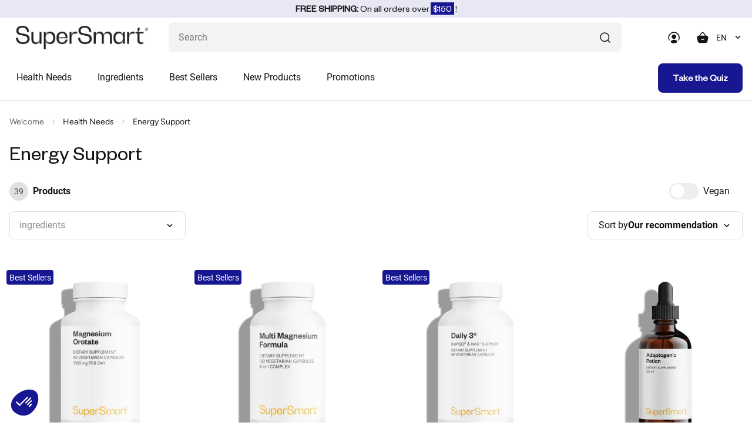

--- FILE ---
content_type: text/html; charset=utf-8
request_url: https://ca.supersmart.com/en/shop/energy-support
body_size: 43349
content:
<!DOCTYPE html>
<html  lang="en-CA">
<head>
		<!-- Google Tag Manager -->
		<script>(function(w,d,s,l,i){w[l]=w[l]||[];w[l].push({'gtm.start':
		new Date().getTime(),event:'gtm.js'});var f=d.getElementsByTagName(s)[0],
		j=d.createElement(s),dl=l!='dataLayer'?'&l='+l:'';j.async=true;j.src=
		'https://www.googletagmanager.com/gtm.js?id='+i+dl;f.parentNode.insertBefore(j,f);
		})(window,document,'script','dataLayer','GTM-PPRS5R3');</script>
		<!-- End Google Tag Manager -->
		<!-- Google tag (gtag.js) -->
		<script async src="https://www.googletagmanager.com/gtag/js?id=AW-823965417"></script>
		<script>
			window.dataLayer = window.dataLayer || [];
			function gtag(){dataLayer.push(arguments);}
			gtag('js', new Date());
			gtag('config', 'AW-823965417');
		</script>
	
<title>Energy Support - SuperSmart</title><meta http-equiv="Content-Type" content="text/html; charset=utf-8"><meta name="format-detection" content="telephone=no" /><meta name="Software" content="FNEU"><meta name="google-site-verification" content="EC1IsOV_p0GOk9Ci-6vu54T6OgXxj59PydrJPVh54UA" /><meta name="verify-v1" content="00J7gGL5AyhVh68XLkVX6kkWgcbewNjpDy8vCd1XqaM="><meta name="robots" content="index,follow"><meta name="viewport" content="width=device-width, initial-scale=1.0,minimum-scale=1.0, shrink-to-fit=no"><meta name="referrer" content="origin"><meta name="apple-itunes-app" content="app-id=1232166325,app-argument=https://itunes.apple.com/us/app/super-smart/id1232166325"><meta name="msvalidate.01" content="B08F008833F170E2E5E5A918D5E224C4" />
<link rel="canonical" href="https://ca.supersmart.com/en/shop/energy-support" /><link href="https://www.emjcd.com" rel="dns-prefetch"><link href="https://stats.g.doubleclick.net" rel="dns-prefetch"><link href="https://s.salecycle.com" rel="dns-prefetch"><link href="https://i.salecycle.com" rel="dns-prefetch"><link href="https://gum.criteo.com" rel="dns-prefetch"><link href="https://sslwidget.criteo.com" rel="dns-prefetch"><link href="https://widget.eu.criteo.com" rel="dns-prefetch"><link href="https://bat.bing.com" rel="dns-prefetch"><link href="https://tm703.container.webgains.link" rel="dns-prefetch"><link href="https://tm.container.webgains.link" rel="dns-prefetch"><link href="https://analytics.webgains.io" rel="dns-prefetch"><link href="https://hal9000.redintelligence.net" rel="dns-prefetch"><link href="https://connect.facebook.net" rel="dns-prefetch"><link rel="preload" href="https://ca.supersmart.com/data/js/jquery-3.4.1.min.js" as="script"><noscript><link rel="stylesheet" href="//use.fontawesome.com/releases/v5.0.7/css/all.css"></noscript><link rel="alternate" type="text/html" href="https://ca.supersmart.com/es/tienda/energia" hreflang="es-CA" /><link rel="alternate" type="text/html" href="https://ca.supersmart.com/fr/boutique/energie" hreflang="fr-CA" /><link rel="shortcut icon" href="/data/images/template/favicon.png" type="image/png"><style></style><script type="text/javascript" src="/data/js/jquery-3.6.0.min.js"></script><script type="text/javascript" src="/data/js/jqueryui.custom.min.js" async></script>
<link rel="stylesheet" href="https://ca.supersmart.com/data/css/main.min.css" type="text/css"><link rel="preload" href="https://ca.supersmart.com/data/css/listing.min.css" as="style" onload="this.onload=null;this.rel='stylesheet'"><link rel="preload" href="https://ca.supersmart.com/data/css/products.min.css" as="style" onload="this.onload=null;this.rel='stylesheet'"><link rel="preload" href="https://ca.supersmart.com/data/css/carousel.min.css" as="style" onload="this.onload=null;this.rel='stylesheet'"><link rel="preload" href="https://ca.supersmart.com/data/css/reading.min.css" as="style" onload="this.onload=null;this.rel='stylesheet'"><link rel="preload" href="https://ca.supersmart.com/data/css/cart.min.css" as="style" onload="this.onload=null;this.rel='stylesheet'"><link rel="preload" href="https://ca.supersmart.com/data/css/pagination.min.css" as="style" onload="this.onload=null;this.rel='stylesheet'"><link rel="preload" href="https://ca.supersmart.com/data/css/modal.min.css" as="style" onload="this.onload=null;this.rel='stylesheet'"><script>window.add_onload=function (fn) {if (!window.ol_cache) window.ol_cache=[]; window.ol_cache.push(fn);};window.onload=function () {var ol=window.ol_cache; if (ol) {for (var x=0; x < ol.length; x++) {ol[x]();}}}</script><script>
					var cmdrefresh = 0;
					window.addEventListener("keydown", (event) =>
					{
						if (event.keyCode === 116) {
							if(cmdrefresh == 1)
							{
								event.preventDefault();
								setTimeout(cmdrefresh=0, 5000)
							}
							cmdrefresh = 1;
						}
					});
				</script>
</head>
<script></script><style>.ss-img-product img{opacity:1}
	.ss-img-product-caroussel{width:100%;border-radius: 0.8rem;background:none;padding:40px 10px 0 10px;display:flex;align-items:center;justify-content:center;}
	.ss-img-product-cart{width:100%;border-radius: 0.8rem;background:none;display:flex;align-items:center;justify-content:center;}
	.ss-img-product-cart img{width:100%}
	@media (max-width: 992px){.d-992-none{display:none!important}}@media (min-width: 992px){.d-992{display:none!important}}</style><body style="background-color:#fff;">
		<!-- Google Tag Manager (noscript) -->
		<noscript><iframe src="https://www.googletagmanager.com/ns.html?id=GTM-PPRS5R3"
		height="0" width="0" style="display:none;visibility:hidden"></iframe></noscript>
		<!-- End Google Tag Manager (noscript) -->
	
			<!-- Criteo Loader File -->
			<script type="text/javascript" src="//dynamic.criteo.com/js/ld/ld.js?a=52839" async="true"></script>
			<!-- END Criteo Loader File --><div style="display:none">
			<div id="remise_fid">0</div>
			<div id="user_langue">en</div>
			<div id="user_pays">US</div>
			<div id="user_affiliate">WSMCA</div>
			<div id="event_id">65351388</div>
		</div><div class="site-wrapper ovf-hidden"><header class="header bg--white"><div class="top_banner"><div id="top_banner"></div></div><div class="container-fluid">
      <div class="row">
        <div class="col">
          <div class="header__top d-flex align-items-center justify-content-between">
            <div class="burger__menu flex-shrink-0 d-lg-none" onclick="">
              <span class="burger__menu-bar burger__menu-bar--top bg---black-700 border-r"></span>
              <span class="burger__menu-bar burger__menu-bar--middle bg---black-700 border-r"></span>
              <span class="burger__menu-bar burger__menu-bar--bottom bg---black-700 border-r"></span>
            </div>
            <div class="header__logo">
              <a href="https://ca.supersmart.com/en">
				<picture>
					<source srcset="/data/logo/supersmart-logo.svg" type="image/svg">
					<img style="width:auto;aspect-ratio:224/40" src="/data/logo/SuperSmart_Logo.jpg?u=1" alt="supersmart" />
                </picture>
              </a>
            </div>
            <div class="header__right d-flex align-items-center flex-grow-1 justify-content-end">
              <div class="header__search flex-lg-grow-1">
                <form method="get" name="search_form" id="search_form" action="/search.pl" class="project-form p-rel">
                  <input name="search" id="search" class="form-control abs-error 5s-error" type="text" placeholder="Search" maxlength="30" aria-label="What are you looking for? (probiotics, diabetes, joints...)" autocomplete="off"/>
                  <span onclick="sendForm(0);" class="icon icon--search d-flex justify-content-center align-items-center">
                    <svg xmlns="http://www.w3.org/2000/svg" width="24" height="24" viewBox="0 0 24 24" fill="none">
                      <path d="M20.0002 20.0007L16.3765 16.377" stroke="#151517" stroke-width="1.5"
                        stroke-linecap="round" stroke-linejoin="round" />
                      <path
                        d="M4 11.25C4 15.2541 7.24594 18.5 11.25 18.5C15.2541 18.5 18.5 15.2541 18.5 11.25C18.5 7.24594 15.2541 4 11.25 4V4C7.24606 4.00029 4.00029 7.24606 4 11.25"
                        stroke="#151517" stroke-width="1.5" stroke-linecap="round" stroke-linejoin="round" />
                    </svg>
                  </span>
                  <span onclick="sendForm(1);" id="search_mobil" class="d-none">
                    <svg xmlns="http://www.w3.org/2000/svg" width="24" height="24" viewBox="0 0 24 24" fill="none">
                      <path d="M20.0002 20.0007L16.3765 16.377" stroke="#151517" stroke-width="1.5"
                        stroke-linecap="round" stroke-linejoin="round" />
                      <path
                        d="M4 11.25C4 15.2541 7.24594 18.5 11.25 18.5C15.2541 18.5 18.5 15.2541 18.5 11.25C18.5 7.24594 15.2541 4 11.25 4V4C7.24606 4.00029 4.00029 7.24606 4 11.25"
                        stroke="#151517" stroke-width="1.5" stroke-linecap="round" stroke-linejoin="round" />
                    </svg>
                  </span>
                </form>
              </div>
              <div class="header__icons d-flex align-items-center">
                <a href="#" class="header__user" data-bs-toggle="modal" data-bs-target="#modal_connexion">
				  <svg xmlns="http://www.w3.org/2000/svg" width="24" height="24" viewBox="0 0 24 24" fill="none">
                    <path fill-rule="evenodd" clip-rule="evenodd"
                      d="M12.2004 2.30078C6.80039 2.30078 2.40039 6.70078 2.40039 12.1008C2.40039 13.9008 2.80039 15.4008 3.50039 16.7008C3.70039 17.1008 4.20039 17.2008 4.50039 17.0008C4.90039 16.8008 5.00039 16.3008 4.80039 16.0008C4.20039 15.0008 3.90039 13.7008 3.90039 12.2008C3.90039 7.70078 7.60039 4.00078 12.1004 4.00078C16.6004 4.00078 20.3004 7.70078 20.3004 12.2008C20.3004 13.5008 20.0004 14.7008 19.4004 16.1008C19.2004 16.5008 19.4004 16.9008 19.8004 17.1008C19.9004 17.1008 20.0004 17.2008 20.1004 17.2008C20.4004 17.2008 20.7004 17.0008 20.8004 16.8008C21.5004 15.2008 21.9004 13.8008 21.9004 12.3008C21.9004 6.70078 17.6004 2.30078 12.2004 2.30078Z"
                      fill="#151517" />
                    <path fill-rule="evenodd" clip-rule="evenodd"
                      d="M15.8993 10.5012C15.8993 8.40117 14.1993 6.70117 12.0993 6.70117C9.99932 6.70117 8.29932 8.40117 8.29932 10.5012C8.29932 12.6012 9.99932 14.3012 12.0993 14.3012C14.1993 14.3012 15.8993 12.6012 15.8993 10.5012Z"
                      fill="#151517" />
                    <path fill-rule="evenodd" clip-rule="evenodd"
                      d="M12.2001 15.8014C8.4001 15.8014 6.8001 17.7014 6.6001 19.5014C6.6001 19.7014 6.7001 19.9014 6.8001 20.0014C8.3001 21.1014 10.2001 21.7014 12.2001 21.7014C14.1001 21.7014 15.9001 21.1014 17.6001 20.0014C17.8001 19.9014 17.8001 19.7014 17.8001 19.5014C17.7001 18.6014 17.0001 15.7014 12.2001 15.8014Z"
                      fill="#151517" />
                  </svg>
                </a>
                <div class="header__cart"  onclick="">
					<div class="shopping-cart p-rel" onclick="$('#cartX .isAdapt').removeClass('isAdapt');adapt_image('#cartX');">
						<span class="shopping-cart__icon" style="">
						<svg xmlns="http://www.w3.org/2000/svg" width="24" height="24" viewBox="0 0 24 24" fill="none">
							<path fill-rule="evenodd" clip-rule="evenodd" d="M8.96774 8.74447L12.0547 4.68247C12.4907 4.10847 13.4397 4.10847 13.8767 4.68247L16.9627 8.74447H8.96774ZM15.0237 15.7565H11.0617C10.6477 15.7565 10.3117 15.4205 10.3117 15.0065C10.3117 14.5925 10.6477 14.2565 11.0617 14.2565H15.0237C15.4377 14.2565 15.7737 14.5925 15.7737 15.0065C15.7737 15.4205 15.4377 15.7565 15.0237 15.7565ZM21.8257 9.89547C21.2197 9.13147 20.2407 8.74447 18.9167 8.74447H18.8467L15.0707 3.77447C14.5657 3.11047 13.7987 2.73047 12.9647 2.73047C12.1317 2.73047 11.3647 3.11147 10.8607 3.77447L7.08374 8.74447H7.01374C5.68974 8.74447 4.71174 9.13147 4.10474 9.89547C3.44874 10.7205 3.29674 11.9115 3.64874 13.4245L4.61574 18.0655C5.02174 20.2795 6.65174 21.2705 8.08674 21.2705H17.8427C19.2797 21.2705 20.9087 20.2795 21.3117 18.0775L22.2797 13.4355C22.6337 11.9115 22.4817 10.7205 21.8257 9.89547Z" fill="#151517"/>
						</svg>
							<span id="nb_articles"></span>
						</span>
						
						<style>
							.shopping-cart__wrapper_us{
								width: max-content;
							}
							@media (max-width: 992px) {
								.shopping-cart__wrapper_us{
									width: 100%!important;
								}
								.shopping-cart__top_us{
									position: absolute;
									top: 2.6rem;
									height: 24px;
								}
							}
						</style>
						<div class="shopping-cart__wrapper shopping-cart__wrapper_us bg--white" id="cartX" style="">
							<div class="shopping-cart__close d-lg-none" onclick="$('.header__cart').removeClass('open');">
								<svg xmlns="http://www.w3.org/2000/svg" width="24" height="24" viewBox="0 0 24 24" fill="none">
									<path fill-rule="evenodd" clip-rule="evenodd" d="M13.4142 12.0002L18.7072 6.70725C19.0982 6.31625 19.0982 5.68425 18.7072 5.29325C18.3162 4.90225 17.6842 4.90225 17.2932 5.29325L12.0002 10.5862L6.70725 5.29325C6.31625 4.90225 5.68425 4.90225 5.29325 5.29325C4.90225 5.68425 4.90225 6.31625 5.29325 6.70725L10.5862 12.0002L5.29325 17.2933C4.90225 17.6842 4.90225 18.3162 5.29325 18.7072C5.48825 18.9022 5.74425 19.0002 6.00025 19.0002C6.25625 19.0002 6.51225 18.9022 6.70725 18.7072L12.0002 13.4143L17.2932 18.7072C17.4882 18.9022 17.7442 19.0002 18.0002 19.0002C18.2562 19.0002 18.5122 18.9022 18.7072 18.7072C19.0982 18.3162 19.0982 17.6842 18.7072 17.2933L13.4142 12.0002Z" fill="black"/>
								</svg>
							</div>
							<div class="shopping-cart__top d-flex flex-column flex-lg-row align-items-lg-end shopping-cart__top_us" style="border-bottom:none;padding-bottom:0;margin-bottom:0;po">
								There are no items in your cart.
							</div>
						</div>
				
					</div>
                </div>
                 <div class="header__language d-992-none">
                  <select id="language-switcher" class="form-select" onchange="if(this.value!='0'){window.location.href=this.value;}"><option value="0">EN</option><option value="/fr/boutique/energie">FR</option><option value="/es/tienda/energia">ES</option>	  </select>
                </div>
              </div>
            </div>
          </div>
          <div class="header__bottom d-flex justify-content-between align-items-center flex-column flex-lg-row" style="max-height:700px;">
            <div class="mega-menu__back d-flex align-items-center d-lg-none">
              <span class="mega-menu__icon block--mr-16">
                <svg xmlns="http://www.w3.org/2000/svg" width="24" height="24" viewBox="0 0 24 24" fill="none">
                  <path d="M14 8L10 12L14 16" stroke="#151517" stroke-width="1.71" stroke-linecap="round" stroke-linejoin="round"/>
                </svg>
              </span>
				Menu
			</div>
			 <!--Main menu-->
				<nav class="navigation d-flex flex-grow-1" onmouseover="" onmouseout="">
				<ul class="main-menu d-flex flex-column flex-lg-row"><li class="nav-item">
			<a class="nav-link d-flex justify-content-between align-items-center" href="/en/health-needs" onmouseenter="$('.main-menu img').removeClass('isAdapt');adapt_image('.mega-menu')">
				Health Needs
				<span class="nav-link__icon d-lg-none">
					<svg xmlns="http://www.w3.org/2000/svg" width="24" height="24" viewBox="0 0 24 24" fill="none">
						<path d="M10 16L14 12L10 8" stroke="#151517" stroke-width="1.5" stroke-linecap="round" stroke-linejoin="round"/>
					</svg>
				</span>
			</a>
			<div class="mega-menu menu-plus hadapt">
				<div class="container-fluid">
					<div class="mega-menu__row"><div class="mega-menu__col d-flex flex-column">
										<div class="mega-menu__list">
											<ul class="sub-menu"><li class="sub-menu__item">
										<a class="sub-menu__link sub-menu__link--bg-red d-flex align-items-center" href="/en/shop/blood-sugar">
											<span class="sub-menu__bullet"></span>
											Blood Sugar Management
										</a>
									</li>
							<li class="sub-menu__item">
										<a class="sub-menu__link sub-menu__link--bg-cobalt d-flex align-items-center" href="/en/shop/bone-health">
											<span class="sub-menu__bullet"></span>
											Bone Health
										</a>
									</li>
							<li class="sub-menu__item">
										<a class="sub-menu__link sub-menu__link--bg-purple d-flex align-items-center" href="/en/shop/brain-health">
											<span class="sub-menu__bullet"></span>
											Brain Health
										</a>
									</li>
							<li class="sub-menu__item">
										<a class="sub-menu__link sub-menu__link--bg-red d-flex align-items-center" href="/en/shop/cholesterol-management">
											<span class="sub-menu__bullet"></span>
											Cholesterol Management
										</a>
									</li>
							<li class="sub-menu__item">
										<a class="sub-menu__link sub-menu__link--bg-teal d-flex align-items-center" href="/en/shop/digestive-gut-health">
											<span class="sub-menu__bullet"></span>
											Digestive & Gut Health
										</a>
									</li>
							<li class="sub-menu__item">
										<a class="sub-menu__link sub-menu__link--bg-yellow d-flex align-items-center" href="/en/shop/energy-support">
											<span class="sub-menu__bullet"></span>
											Energy Support
										</a>
									</li>
							<li class="sub-menu__item">
										<a class="sub-menu__link sub-menu__link--bg-sky d-flex align-items-center" href="/en/shop/eye-ear-care">
											<span class="sub-menu__bullet"></span>
											Eye & Ear Care
										</a>
									</li>
							<li class="sub-menu__item">
										<a class="sub-menu__link sub-menu__link--bg-orange d-flex align-items-center" href="/en/shop/hair-care">
											<span class="sub-menu__bullet"></span>
											Hair Care
										</a>
									</li>
							<li class="sub-menu__item">
										<a class="sub-menu__link sub-menu__link--bg-sky d-flex align-items-center" href="/en/shop/aging-longevity">
											<span class="sub-menu__bullet"></span>
											Healthy Aging
										</a>
									</li>
							<li class="sub-menu__item">
										<a class="sub-menu__link sub-menu__link--bg-red d-flex align-items-center" href="/en/shop/heart-health">
											<span class="sub-menu__bullet"></span>
											Heart Health
										</a>
									</li>
							<li class="sub-menu__item">
										<a class="sub-menu__link sub-menu__link--bg-sky d-flex align-items-center" href="/en/shop/hormonal-balance">
											<span class="sub-menu__bullet"></span>
											Hormonal Balance 
										</a>
									</li>
							<li class="sub-menu__item">
										<a class="sub-menu__link sub-menu__link--bg-yellow d-flex align-items-center" href="/en/shop/immune-support">
											<span class="sub-menu__bullet"></span>
											Immune Support
										</a>
									</li>
							<li class="sub-menu__item">
										<a class="sub-menu__link sub-menu__link--bg-yellow d-flex align-items-center" href="/en/shop/inner-balance">
											<span class="sub-menu__bullet"></span>
											Inner Balance 
										</a>
									</li>
									</ul>
										</div>
									</div><div class="mega-menu__col d-flex flex-column">
										<div class="mega-menu__list">
											<ul class="sub-menu"><li class="sub-menu__item">
										<a class="sub-menu__link sub-menu__link--bg-cobalt d-flex align-items-center" href="/en/shop/joint-health">
											<span class="sub-menu__bullet"></span>
											Joint Health
										</a>
									</li>
							<li class="sub-menu__item">
										<a class="sub-menu__link sub-menu__link--bg-yellow d-flex align-items-center" href="/en/shop/liver-health">
											<span class="sub-menu__bullet"></span>
											Liver Health
										</a>
									</li>
							<li class="sub-menu__item">
										<a class="sub-menu__link sub-menu__link--bg-lavender d-flex align-items-center" href="/en/shop/menopause-support">
											<span class="sub-menu__bullet"></span>
											Menopause Support
										</a>
									</li>
							<li class="sub-menu__item">
										<a class="sub-menu__link sub-menu__link--bg-lavender d-flex align-items-center" href="/en/shop/prostate-health">
											<span class="sub-menu__bullet"></span>
											Prostate Health
										</a>
									</li>
							<li class="sub-menu__item">
										<a class="sub-menu__link sub-menu__link--bg-sky d-flex align-items-center" href="/en/shop/scientific-research">
											<span class="sub-menu__bullet"></span>
											Scientific Research
										</a>
									</li>
							<li class="sub-menu__item">
										<a class="sub-menu__link sub-menu__link--bg-lavender d-flex align-items-center" href="/en/shop/sexual-health">
											<span class="sub-menu__bullet"></span>
											Sexual Health
										</a>
									</li>
							<li class="sub-menu__item">
										<a class="sub-menu__link sub-menu__link--bg-orange d-flex align-items-center" href="/en/shop/skin-care">
											<span class="sub-menu__bullet"></span>
											Skin Care
										</a>
									</li>
							<li class="sub-menu__item">
										<a class="sub-menu__link sub-menu__link--bg-purple d-flex align-items-center" href="/en/shop/sleep-support">
											<span class="sub-menu__bullet"></span>
											Sleep Support
										</a>
									</li>
							<li class="sub-menu__item">
											<a class="d-flex align-items-center text--primary tpl_underline" href="/en/health-needs">
												See All Categories
											</a>
										</li>		</ul>
										</div>
									</div>
								<div class="mega-menu__col d-flex align-items-top d-md-none" style="height:50rem"><!-- height: 58rem; -->
								<a href="/en/shop/edta-supplement-0297" class="sub-menu__media bg--grey border-r p-rel bg---grey block--width-100 d-flex align-items-start flex-column">
									<div class="sub-menu__tag tag tag--medium bg--white border-r border-r--4 border--primary text--primary">
										Best Sellers
									</div>
									<p class="sub-menu__title font-founders-grotesque-regular text--black-700 text--24 block--mb-24">
										EDTA Calcium Disodium
									</p>
									<div class="p-rel block--width-100 d-flex flex-grow-1 justify-content-center align-items-center w-100" style="padding:8px;">
										<picture class="border-r">
																<source srcset="/data/articles/us/0297/0297_card_us.png?u=1758634821" type="image/png">					<img loading="lazy" class="w-100" src="/data/articles/us/0297/0297_card_us.png?u=1758634821" alt="EDTA Calcium Disodium" title="EDTA Calcium Disodium">
										</picture>
									</div>
								</a>
								</div>
								<div class="mega-menu__col d-flex align-items-top d-md-none" style="height:50rem"><!-- height: 58rem; -->
								<a href="/en/shop/h-pylori-formula-supplement-0748" class="sub-menu__media bg--grey border-r p-rel bg---grey block--width-100 d-flex align-items-start flex-column">
									<div class="sub-menu__tag tag tag--medium bg--white border-r border-r--4 border--primary text--primary">
										Best Sellers
									</div>
									<p class="sub-menu__title font-founders-grotesque-regular text--black-700 text--24 block--mb-24">
										H. Pylori Formula
									</p>
									<div class="p-rel block--width-100 d-flex flex-grow-1 justify-content-center align-items-center w-100" style="padding:8px;">
										<picture class="border-r">
																<source srcset="/data/articles/us/0748/0748_card_us.png?u=1763553224" type="image/png">					<img loading="lazy" class="w-100" src="/data/articles/us/0748/0748_card_us.png?u=1763553224" alt="H. Pylori Formula" title="H. Pylori Formula">
										</picture>
									</div>
								</a>
								</div>
 							</div>
							</div>
						</div>
						<div class="mega-menu bg-blur"></div>
					</li>
					
					
		<li class="nav-item">
			<a class="nav-link d-flex justify-content-between align-items-center" href="#">
				Ingredients
				<span class="nav-link__icon d-lg-none">
					<svg xmlns="http://www.w3.org/2000/svg" width="24" height="24" viewBox="0 0 24 24" fill="none">
						<path d="M10 16L14 12L10 8" stroke="#151517" stroke-width="1.5" stroke-linecap="round" stroke-linejoin="round"/>
					</svg>
				</span>
			</a>
			<div class="mega-menu">
				<div class="container-fluid">
					<div class="row"><div class="col-lg-3 mb-4"><div class="bold"><a href="/en/shop/multivitamins" class="mb-4 link sub-menu__link">Multivitamins</a></div><div class="p-4 px-0"><a href="/en/shop/daily-2-timed-release-supplement-0745" class="mb-4 link sub-menu__link ">Daily 2&reg; Timed Release</a><a href="/en/shop/daily-3-multivitamin-supplement-0578" class="mb-4 link sub-menu__link ">Daily 3®</a><a href="/en/shop/daily-6-supplement-0669" class="mb-4 link sub-menu__link ">Daily 6&reg;</a><a href="/en/shop/daily-booster-supplement-0572" class="mb-4 link sub-menu__link ">Daily Booster</a><a href="/en/shop/multivitamins" class="mb-4 link sub-menu__link tpl_underline">All Multivitamins</a>					</div></div><div class="col-lg-3 mb-4"><div class="bold"><a href="/en/shop/vitamins" class="mb-4 link sub-menu__link">Vitamins</a></div><div class="p-4 px-0"><a href="/en/shop/vitamin-b" class="mb-4 link sub-menu__link ">Vitamin B</a><a href="/en/shop/vitamin-c" class="mb-4 link sub-menu__link ">Vitamin C</a><a href="/en/shop/vitamin-d" class="mb-4 link sub-menu__link ">Vitamin D</a><a href="/en/shop/vitamin-e" class="mb-4 link sub-menu__link ">Vitamin E</a><a href="/en/shop/vitamins" class="mb-4 link sub-menu__link tpl_underline">All Vitamins</a>					</div></div><div class="col-lg-3 mb-4"><div class="bold"><a href="/en/shop/minerals" class="mb-4 link sub-menu__link">Minerals</a></div><div class="p-4 px-0"><a href="/en/shop/calcium" class="mb-4 link sub-menu__link ">Calcium</a><a href="/en/shop/chromium" class="mb-4 link sub-menu__link ">Chromium</a><a href="/en/shop/magnesium" class="mb-4 link sub-menu__link ">Magnesium</a><a href="/en/shop/zinc" class="mb-4 link sub-menu__link ">Zinc</a><a href="/en/shop/minerals" class="mb-4 link sub-menu__link tpl_underline">All Minerals</a>					</div></div><div class="col-lg-3 mb-4"><div class="bold"><a href="/en/shop/antioxidants" class="mb-4 link sub-menu__link">Antioxidants</a></div><div class="p-4 px-0"><a href="/en/shop/coq10" class="mb-4 link sub-menu__link ">CoQ10</a><a href="/en/shop/quercetin" class="mb-4 link sub-menu__link ">Quercetin</a><a href="/en/shop/flavonoid" class="mb-4 link sub-menu__link ">Flavonoid</a><a href="/en/shop/resveratrol" class="mb-4 link sub-menu__link ">Resveratrol</a><a href="/en/shop/antioxidants" class="mb-4 link sub-menu__link tpl_underline">All Antioxidants</a>					</div></div><div class="col-lg-3 mb-4"><div class="bold"><a href="/en/shop/phytonutrients" class="mb-4 link sub-menu__link">Phytonutrients</a></div><div class="p-4 px-0"><a href="/en/shop/curcumin" class="mb-4 link sub-menu__link ">Curcumin</a><a href="/en/shop/berberine-supplement-0633" class="mb-4 link sub-menu__link ">Berberine</a><a href="/en/shop/baicalin-supplement-0686" class="mb-4 link sub-menu__link ">Baicalin 90%</a><a href="/en/shop/red-fruits" class="mb-4 link sub-menu__link ">Red Fruits</a><a href="/en/shop/phytonutrients" class="mb-4 link sub-menu__link tpl_underline">All Phytonutrients</a>					</div></div><div class="col-lg-3 mb-4"><div class="bold"><a href="/en/shop/probiotics" class="mb-4 link sub-menu__link">Probiotics</a></div><div class="p-4 px-0"><a href="/en/shop/probio-forte-supplement-0494" class="mb-4 link sub-menu__link ">Probio Forte</a><a href="/en/shop/lactobacillus-gasseri-supplement-0646" class="mb-4 link sub-menu__link ">Lactobacillus Gasseri</a><a href="/en/shop/lactobacillus-reuteri-supplement-0678" class="mb-4 link sub-menu__link ">Lactobacillus Reuteri</a><a href="/en/shop/lactoxira-supplement-0767" class="mb-4 link sub-menu__link ">Lactoxira</a><a href="/en/shop/probiotics" class="mb-4 link sub-menu__link tpl_underline">All Probiotics</a>					</div></div><div class="col-lg-3 mb-4"><div class="bold"><a href="/en/shop/herbs-botanicals" class="mb-4 link sub-menu__link">Herbs & Botanicals</a></div><div class="p-4 px-0"><a href="/en/shop/bacopa-monnieri-supplement-0343" class="mb-4 link sub-menu__link ">Bacopa Monnieri</a><a href="/en/shop/ginkgo-biloba-supplement-0066" class="mb-4 link sub-menu__link ">Ginkgo Biloba</a><a href="/en/shop/super-boswellia-supplement-0115" class="mb-4 link sub-menu__link ">Super Boswellia </a><a href="/en/shop/gymnema-sylvestre-supplement-0132" class="mb-4 link sub-menu__link ">Gymnema Sylvestre</a><a href="/en/shop/herbs-botanicals" class="mb-4 link sub-menu__link tpl_underline">All Herbs & Botanicals</a>					</div></div><div class="col-lg-3 mb-4"><div class="bold">Other Nutrients</div><div class="p-4 px-0"><a href="/en/shop/fiber" class="mb-4 link sub-menu__link ">Fiber</a><a href="/en/shop/amino-acids-proteins" class="mb-4 link sub-menu__link ">Amino Acids and Proteins </a><a href="/en/shop/dhea" class="mb-4 link sub-menu__link ">DHEA</a><a href="/en/shop/fatty-acids-omega-3-omega-7" class="mb-4 link sub-menu__link ">Fatty Acids (Omega-3, Omega-7 ...)</a><a href="/en/shop/enzymes" class="mb-4 link sub-menu__link ">Enzymes</a>					</div></div>				</div>
							</div>
						</div>
						<div class="mega-menu bg-blur"></div>
					</li>
					<li class="nav-item">
						<a class="nav-link d-flex justify-content-between align-items-center" href="/en/bestsellers">
							Best Sellers
							<span class="nav-link__icon d-lg-none">
								<svg xmlns="http://www.w3.org/2000/svg" width="24" height="24" viewBox="0 0 24 24" fill="none">
									<path d="M10 16L14 12L10 8" stroke="#151517" stroke-width="1.5" stroke-linecap="round" stroke-linejoin="round"/>
								</svg>
							</span>
						</a>
						<div class="mega-menu">
							<div class="container-fluid">
								<div class="row">				<div class="col-lg-3 sub-menu__item"><a href="/en/shop/h-pylori-formula-supplement-0748">H. Pylori Formula</a></div>				<div class="col-lg-3 sub-menu__item"><a href="/en/shop/lactobacillus-rhamnosus-gg-supplement-0727">Lactobacillus Rhamnosus GG</a></div>				<div class="col-lg-3 sub-menu__item"><a href="/en/shop/lactobacillus-reuteri-supplement-0678">Lactobacillus Reuteri</a></div>				<div class="col-lg-3 sub-menu__item"><a href="/en/shop/edta-supplement-0297">EDTA Calcium Disodium</a></div>				<div class="col-lg-3 sub-menu__item"><a href="/en/shop/bht-supplement-0651">BHT</a></div>				<div class="col-lg-3 sub-menu__item"><a href="/en/shop/baicalin-supplement-0686">Baicalin 90%</a></div>				<div class="col-lg-3 sub-menu__item"><a href="/en/shop/potassium-bicarbonate-supplement-0664">Potassium Bicarbonate</a></div>				<div class="col-lg-3 sub-menu__item"><a href="/en/shop/bacillus-subtilis-supplement-0700">Bacillus Subtilis</a></div>				<div class="col-lg-3 sub-menu__item"><a href="/en/shop/zinc-l-carnosine-supplement-0401">Zinc L-Carnosine</a></div>				<div class="col-lg-3 sub-menu__item"><a href="/en/shop/paradoxine-supplement-0705">Paradoxine&reg;</a></div>				<div class="col-lg-3 sub-menu__item"><a href="/en/shop/lactobacillus-gasseri-supplement-0646">Lactobacillus Gasseri</a></div>					<div class="col-lg-3 sub-menu__item"><a href="/en/bestsellers" class="tpl_underline">All Best Sellers</a></div>
								</div>
							</div>
						</div>
						<div class="mega-menu bg-blur"></div>
					</li>
					<li class="nav-item">
						<a class="nav-link d-flex justify-content-between align-items-center" href="/en/new-products">
							New Products
							<span class="nav-link__icon d-lg-none">
								<svg xmlns="http://www.w3.org/2000/svg" width="24" height="24" viewBox="0 0 24 24" fill="none">
									<path d="M10 16L14 12L10 8" stroke="#151517" stroke-width="1.5" stroke-linecap="round" stroke-linejoin="round"/>
								</svg>
							</span>
						</a>
						<div class="mega-menu">
							<div class="container-fluid">
								<div class="row">				<div class="col-lg-3 sub-menu__item"><a href="/en/shop/daily-longevity-supplement-0875">Daily Longevity</a></div>				<div class="col-lg-3 sub-menu__item"><a href="/en/shop/propolis-throat-spray-supplement-0874">Propolis Throat Spray</a></div>				<div class="col-lg-3 sub-menu__item"><a href="/en/shop/nad-cellular-activator-face-cream-0853">NAD+ Cellular Activator</a></div>				<div class="col-lg-3 sub-menu__item"><a href="/en/shop/saffronmag-relax-complex-supplement-0869">SaffronMag Relax Complex</a></div>				<div class="col-lg-3 sub-menu__item"><a href="/en/shop/clear-skin-formula-supplement-0871">Clear Skin Formula</a></div>				<div class="col-lg-3 sub-menu__item"><a href="/en/shop/methylene-blue-0870">Methylene Blue</a></div>				<div class="col-lg-3 sub-menu__item"><a href="/en/shop/sporesbiotics-formula-supplement-0866">SporesBiotics Formula</a></div>				<div class="col-lg-3 sub-menu__item"><a href="/en/shop/calcium-akg-supplement-0865">Calcium AKG</a></div>				<div class="col-lg-3 sub-menu__item"><a href="/en/shop/glp-1-booster-formula-supplement-0864">GLP-1 Booster Formula</a></div>				<div class="col-lg-3 sub-menu__item"><a href="/en/shop/nad-booster-formula-supplement-0862">NAD+ Booster Formula</a></div>				<div class="col-lg-3 sub-menu__item"><a href="/en/shop/dao-histamine-control-0861">DAO Histamine Control</a></div>					<div class="col-lg-3 sub-menu__item"><a href="/en/new-products" class="tpl_underline">All New Products</a></div>
								</div>
							</div>
						</div>
						<div class="mega-menu bg-blur"></div>
					</li>	<li class="nav-item">
						<a class=" d-flex justify-content-between align-items-center" href="/en/promotions">
							Promotions

					</a>
					</li>

			</ul>
				</nav><div class="header__top-links d-flex align-items-center">
				<a href="/en/quiz" class="btn btn--primary justify-content-center">Take the Quiz</a></div><div class="header__mobile-links d-lg-none block--width-100">
              <div class="header__mobile-links--row">
                <div class="header__mobile-links--col">
                  <a href="#" data-bs-toggle="modal" data-bs-target="#modal_connexion" class="btn btn--secondary btn--secondary-padding-2 btn--full d-flex align-items-center justify-content-center">
                    <span class="icon icon--tel d-flex flex-shrink-0">
                      <svg xmlns="http://www.w3.org/2000/svg" width="21" height="20" viewBox="0 0 21 20" fill="none">
                        <g clip-path="url(#clip0_6444_51573)">
                          <path d="M10.7499 18.9294C15.681 18.9294 19.6784 14.932 19.6784 10.0008C19.6784 5.06972 15.681 1.07227 10.7499 1.07227C5.81875 1.07227 1.82129 5.06972 1.82129 10.0008C1.82129 14.932 5.81875 18.9294 10.7499 18.9294Z" stroke="#181792" stroke-width="1.71429" stroke-linecap="round" stroke-linejoin="round"/>
                          <path d="M10.7499 10.828C12.4753 10.828 13.8739 9.42936 13.8739 7.70405C13.8739 5.97872 12.4753 4.58008 10.7499 4.58008C9.02462 4.58008 7.62598 5.97872 7.62598 7.70405C7.62598 9.42936 9.02462 10.828 10.7499 10.828Z" stroke="#181792" stroke-width="1.71429" stroke-linecap="round" stroke-linejoin="round"/>
                          <path d="M16.0416 17.193C14.5608 18.2844 12.7306 18.9294 10.7499 18.9294C8.76906 18.9294 6.93892 18.2844 5.45801 17.193C5.75294 16.0823 6.39085 15.0897 7.28482 14.359C8.26271 13.5597 9.48686 13.123 10.7499 13.123C12.0128 13.123 13.237 13.5597 14.2149 14.359C15.1088 15.0897 15.7468 16.0823 16.0416 17.193Z" stroke="#181792" stroke-width="1.71429" stroke-linecap="round" stroke-linejoin="round"/>
                        </g>
                        <defs>
                          <clipPath id="clip0_6444_51573">
                            <rect width="20" height="20" fill="white" transform="translate(0.75)"/>
                          </clipPath>
                        </defs>
                      </svg>
                    </span>
                    Log in
                  </a>
                </div>
                <div class="header__mobile-links--col">
                  <a href="/panier.pl" class="btn btn--secondary btn--secondary-padding-2 btn--full d-flex align-items-center justify-content-center">
                    <span class="icon icon--tel d-flex flex-shrink-0">
                      <svg xmlns="http://www.w3.org/2000/svg" width="21" height="20" viewBox="0 0 21 20" fill="none">
                        <g clip-path="url(#clip0_6444_40405)">
                          <path d="M3.13242 16.1476C2.5779 13.7583 2.32202 11.0319 2.2262 9.28469C2.183 8.49689 2.81807 7.85742 3.60704 7.85742H17.8928C18.6818 7.85742 19.3168 8.49689 19.2736 9.28469C19.1778 11.0319 18.9219 13.7583 18.3673 16.1476C18.1105 17.2547 17.2953 18.0979 16.1705 18.261C15.0114 18.4291 13.2514 18.5717 10.7499 18.5717C8.24842 18.5717 6.48836 18.4291 5.32932 18.261C4.20444 18.0979 3.38937 17.2547 3.13242 16.1476Z" stroke="#181792" stroke-width="1.71429" stroke-linecap="round" stroke-linejoin="round"/>
                          <path d="M5.03564 7.85686L8.60707 2.14258" stroke="#181792" stroke-width="1.71429" stroke-linecap="round" stroke-linejoin="round"/>
                          <path d="M16.4645 7.85686L12.8931 2.14258" stroke="#181792" stroke-width="1.71429" stroke-linecap="round" stroke-linejoin="round"/>
                        </g>
                        <defs>
                          <clipPath id="clip0_6444_40405">
                            <rect width="20" height="20" fill="white" transform="translate(0.75)"/>
                          </clipPath>
                        </defs>
                      </svg>
                    </span>
                    My Cart
                  </a>
                </div>
              </div>
            </div><div class="header__language d-992">
                  <select id="language-switcher2" class="form-select" onchange="if(this.value!='0'){window.location.href=this.value;}"><option value="0">EN</option><option value="/fr/boutique/energie">FR</option><option value="/es/tienda/energia">ES</option>	  </select>
                </div>     </div>
				</div>
			</div>
			</div>
		</header>
		<div id="ppblur" class="blur d-none"></div><div class="container-fluid">
						<div class="row">
							<div class="col">
								<div class="breadcrumb font-figtree-regular">
									<ul class="breadcrumb__list d-flex align-items-center flex-wrap" style="background-color:rgba(255,255,255,.8);border-radius:5px;">
										<li class="breadcrumb__item"><a class="text--black-500" href="/en">Welcome</a>	</li>
										<li class="breadcrumb__item">
						<span class="breadcrumb__arrow">
							<svg xmlns="http://www.w3.org/2000/svg" width="16" height="16" viewBox="0 0 16 16" fill="none">
								<path d="M6.66797 10.6673L9.33464 8.00065L6.66797 5.33398" stroke="#9E9E9E" stroke-linecap="round" stroke-linejoin="round"/>
							</svg>
						</span>
					</li>
										<li class="breadcrumb__item"><span class="breadcrumb__page">
						Health Needs
					</span>	</li><li class="breadcrumb__item">
						<span class="breadcrumb__arrow">
							<svg xmlns="http://www.w3.org/2000/svg" width="16" height="16" viewBox="0 0 16 16" fill="none">
								<path d="M6.66797 10.6673L9.33464 8.00065L6.66797 5.33398" stroke="#9E9E9E" stroke-linecap="round" stroke-linejoin="round"/>
							</svg>
						</span>
					</li><li class="breadcrumb__item"><span class="breadcrumb__page">
						Energy Support
					</span>	</li>						</ul>
								</div>
							</div>
						</div>
					</div><style>.breadcrumb{padding-top:2.4rem;padding-bottom:2.4rem}.breadcrumb__item{margin-right:.8rem}.breadcrumb__item a{font-size:1.4rem;line-height:1.4;text-decoration:none}.breadcrumb__page{font-size:1.4rem;line-height:1.4;color:#151517}</style><div class="container-fluid">
					<h1 class="heading-3 block--mb-32">
						Energy Support
					</h1><div class="block--mb-48" style="margin-bottom:-30px;width:200px;">
						<div class="block block--text d-flex justify-content-center align-items-start flex-column">
							<div class="d-flex align-items-center font-roboto-bold">
								<span class="block--mr-8 block--width-32 border-r--50 bg--black-400 d-flex justify-content-center align-items-center font-roboto-regular text--small text--black-600">
									39
								</span>
									Products
							</div>
						</div>
					</div> <div class="block--width-100"><a name="a_tri" class="a_tri" id="a_tri"></a><form method="post" name="tri_form"><input type="hidden" name="op" value="tri"><div class="form-switch d-flex align-items-center pp_tri_1">
				<label class="toggle">
				<input class="toggle__checkbox" type="checkbox"  name="tri_vegan" id="tri_vegan" value="1" onclick="tri_ajax();">
				<div class="toggle__switch"></div>
				<span class="toggle__label">Vegan</span>
				</label>
			</div>	<div class="d-flex flex-column flex-md-row justify-content-between block--mb-32 pp_tri_2">
					<div class="block--mb-sm-0 d-flex flex-column flex-lg-row align-items-lg-center flex-wrap">
						<div class="block--mb-lg-0 form-select--general block--mr-24 block--mr-sm-0 block-comp">
							<select id="tri_composants" name="tri_composants" class="from-select" multiple >
							</select>
						</div>
						
					</div>
					<div class="form-select--general form-select--general-filter flex-shrink-0 pp_tri_3">
						<select id="tri_par" name="tri_par"  onchange="tri_ajax();" class="form-select"><option value="0">Our recommendation<option value="bestsellers"  >Best Sellers</option><option value="avis" >Reviews</option><option value="nouveautes" >New Products</option><option value="prix" >Price</option><option value="promotion" >Promotions</option><option value="nom" >Name</option>			</select>
					</div>
				</div>
				</form>
			</div><div id="cellules_articles" class="list-product"><div class="list-product__row block--mb-32 " id="Categorie"><div class="list-product__col" id="Categorie_0742">
		         <div class="product-card p-rel block--pointer block--height-100"><span class="tag tag--blue bg--primary product-card__tag text--tiny text--white font-roboto-regular d-inline-flex align-items-center justify-content-center">Best Sellers</span><div class="product-card__inner p-rel border-r">
	<a href="/en/shop/magnesium-orotate-supplement-0742">
		<div class="ss-img-product-caroussel product-card__media border-r">
			<picture>				<source srcset="/data/articles/us/0742/0742_card_us.webp?u=1756786938" type="image/webp">					<source srcset="/data/articles/us/0742/0742_card_us.png?u=1756786938" type="image/png">					<img  src="/data/articles/us/0742/0742_card_us.png?u=1756786938" alt="Magnesium Orotate Supplement" title="Magnesium Orotate Supplement" loading="lazy">
	</picture>
	</div>
	
		<div class="product-card__bottom">
			
			<h5 class="heading-5 text--black-700 block--mb-12 text-clamp text-clamp--1">
				Magnesium Orotate 
			</h5>
			<p class="product-card__desc text--black-600 text-clamp text-clamp--2">
				Magnesium Orotate combines magnesium with orotic acid in a specialized form often featured in mineral-based formulations.*

			</p>
			<div class="product-card__stars d-flex flex-column flex-sm-row align-items-sm-center">
				<p class="product-card__volume text--black-600 nowrap text-clamp ">
					90 Caps. Veg.
				</p>
				<div class="d-flex align-items-center">
					<div class="product-card__rating">
						<div class="stars d-flex align-items-center"><span class="stars__item stars__item--active">
				<svg version="1.1" class="svg-graphic icon-star"   xmlns="http://www.w3.org/2000/svg" xmlns:xlink="http://www.w3.org/1999/xlink" x="0px" y="0px"
					viewBox="0 0 10 10" style="enable-background:new 0 0 10 10;" xml:space="preserve">
					<path class="icon-star__stroke svg-graphic__segment" d="M5,7.6L2.1,9l0.6-3.1L0.5,3.7l3.1-0.4L5,0.5l1.4,2.8l3.1,0.4L7.3,5.9L7.9,9L5,7.6z"/>
				</svg>
			</span><span class="stars__item stars__item--active">
				<svg version="1.1" class="svg-graphic icon-star"   xmlns="http://www.w3.org/2000/svg" xmlns:xlink="http://www.w3.org/1999/xlink" x="0px" y="0px"
					viewBox="0 0 10 10" style="enable-background:new 0 0 10 10;" xml:space="preserve">
					<path class="icon-star__stroke svg-graphic__segment" d="M5,7.6L2.1,9l0.6-3.1L0.5,3.7l3.1-0.4L5,0.5l1.4,2.8l3.1,0.4L7.3,5.9L7.9,9L5,7.6z"/>
				</svg>
			</span><span class="stars__item stars__item--active">
				<svg version="1.1" class="svg-graphic icon-star"   xmlns="http://www.w3.org/2000/svg" xmlns:xlink="http://www.w3.org/1999/xlink" x="0px" y="0px"
					viewBox="0 0 10 10" style="enable-background:new 0 0 10 10;" xml:space="preserve">
					<path class="icon-star__stroke svg-graphic__segment" d="M5,7.6L2.1,9l0.6-3.1L0.5,3.7l3.1-0.4L5,0.5l1.4,2.8l3.1,0.4L7.3,5.9L7.9,9L5,7.6z"/>
				</svg>
			</span><span class="stars__item stars__item--active">
				<svg version="1.1" class="svg-graphic icon-star"   xmlns="http://www.w3.org/2000/svg" xmlns:xlink="http://www.w3.org/1999/xlink" x="0px" y="0px"
					viewBox="0 0 10 10" style="enable-background:new 0 0 10 10;" xml:space="preserve">
					<path class="icon-star__stroke svg-graphic__segment" d="M5,7.6L2.1,9l0.6-3.1L0.5,3.7l3.1-0.4L5,0.5l1.4,2.8l3.1,0.4L7.3,5.9L7.9,9L5,7.6z"/>
				</svg>
			</span><span class="stars__item stars__item--active">
				<svg version="1.1" class="svg-graphic icon-star"   xmlns="http://www.w3.org/2000/svg" xmlns:xlink="http://www.w3.org/1999/xlink" x="0px" y="0px"
					viewBox="0 0 10 10" style="enable-background:new 0 0 10 10;" xml:space="preserve">
					<path class="icon-star__stroke svg-graphic__segment" d="M5,7.6L2.1,9l0.6-3.1L0.5,3.7l3.1-0.4L5,0.5l1.4,2.8l3.1,0.4L7.3,5.9L7.9,9L5,7.6z"/>
				</svg>
			</span>	</div>
			</div>
			<p class="product-card__notice text--black-500 nowrap">
				<span class="product-card__view">4</span>
				<span class="product-card__text">Reviews</span>
			</p>
		</div>
			</div>
			<div class="product-card__price text--black-700 d-flex block--mb-sm-1" title=""><span class="smarticle_prix"><span class="">&#36;</span><span class="price">24.00</span></span></div>
		</div>
	</a>
	<div class="product-card__addcart">
		<a id="card_article_0" ref="javascript:" class="btn btn--primary block--width-100 btn--with-icon" onclick="addcart_pack('0742', 0)">
			<span class="me-2">
				<svg   viewBox="0 0 20 21" class="icon-cart" fill="none" xmlns="http://www.w3.org/2000/svg">
					<g>
						<path class="icon-cart__segment svg-graphic__segment"  d="M18.188 8.76576C17.683 8.12909 16.8671 7.80659 15.7638 7.80659H15.7055L18.188 8.76576ZM18.188 8.76576C18.7346 9.45327 18.8613 10.4458 18.5663 11.7158L18.188 8.76576ZM7.0749 7.50406L6.465 8.30659H7.47299H14.1355H15.1433L14.5336 7.50412L11.9619 4.11912L11.9616 4.11871C11.3976 3.37788 10.2111 3.3771 9.64739 4.11906C9.64737 4.11909 9.64735 4.11912 9.64732 4.11915L7.0749 7.50406ZM17.7962 9.07647L17.7966 9.07694C18.2091 9.59576 18.3571 10.4067 18.0793 11.6026L18.0792 11.6026L18.0768 11.6137L17.2702 15.482L17.27 15.482L17.2678 15.4941C16.9766 17.0851 15.8316 17.7449 14.8688 17.7449H6.73882C5.77881 17.7449 4.63193 17.0861 4.33812 15.4839L4.33827 15.4839L4.33581 15.4721L3.52998 11.6046L3.53011 11.6046L3.52749 11.5933C3.25156 10.4073 3.39904 9.59611 3.81185 9.07694L3.81197 9.07679C4.19193 8.59855 4.83579 8.30659 5.84466 8.30659H5.90299H6.15101L6.30108 8.10912L9.44853 3.96751C9.44854 3.96749 9.44856 3.96747 9.44857 3.96745C9.77416 3.53918 10.2661 3.29492 10.8038 3.29492C11.3426 3.29492 11.8345 3.5386 12.1607 3.9674C12.1607 3.96747 12.1608 3.96753 12.1608 3.9676L15.3074 8.10907L15.4574 8.30659H15.7055H15.7638C16.773 8.30659 17.4173 8.5987 17.7962 9.07647ZM9.21798 14.1499H12.5196C13.1408 14.1499 13.6446 13.6461 13.6446 13.0249C13.6446 12.4038 13.1408 11.8999 12.5196 11.8999H9.21798C8.59684 11.8999 8.09298 12.4038 8.09298 13.0249C8.09298 13.6461 8.59684 14.1499 9.21798 14.1499Z" />
					</g>
				</svg>
			</span>
			Add to cart
		</a>
		</div></div></div></div><div class="list-product__col" id="Categorie_0573">
		         <div class="product-card p-rel block--pointer block--height-100"><span class="tag tag--blue bg--primary product-card__tag text--tiny text--white font-roboto-regular d-inline-flex align-items-center justify-content-center">Best Sellers</span><div class="product-card__inner p-rel border-r">
	<a href="/en/shop/optimag-supplement-0573">
		<div class="ss-img-product-caroussel product-card__media border-r">
			<picture>				<source srcset="/data/articles/us/0573/0573_card_us.webp?u=1762440029" type="image/webp">					<source srcset="/data/articles/us/0573/0573_card_us.png?u=1762440029" type="image/png">					<img  src="/data/articles/us/0573/0573_card_us.png?u=1762440029" alt="Multi Magnesium Formula Supplement" title="Multi Magnesium Formula Supplement" loading="lazy">
	</picture>
	</div>
	
		<div class="product-card__bottom">
			
			<h5 class="heading-5 text--black-700 block--mb-12 text-clamp text-clamp--1">
				Multi Magnesium Formula
			</h5>
			<p class="product-card__desc text--black-600 text-clamp text-clamp--2">
				Multi Magnesium Formula combines 8 distinct forms of magnesium, offering a varied profile of this essential mineral to complement daily wellness routines.*
			</p>
			<div class="product-card__stars d-flex flex-column flex-sm-row align-items-sm-center">
				<p class="product-card__volume text--black-600 nowrap text-clamp ">
					120 Veg. Caps.
				</p>
				<div class="d-flex align-items-center">
					<div class="product-card__rating">
						<div class="stars d-flex align-items-center"><span class="stars__item stars__item--active">
				<svg version="1.1" class="svg-graphic icon-star"   xmlns="http://www.w3.org/2000/svg" xmlns:xlink="http://www.w3.org/1999/xlink" x="0px" y="0px"
					viewBox="0 0 10 10" style="enable-background:new 0 0 10 10;" xml:space="preserve">
					<path class="icon-star__stroke svg-graphic__segment" d="M5,7.6L2.1,9l0.6-3.1L0.5,3.7l3.1-0.4L5,0.5l1.4,2.8l3.1,0.4L7.3,5.9L7.9,9L5,7.6z"/>
				</svg>
			</span><span class="stars__item stars__item--active">
				<svg version="1.1" class="svg-graphic icon-star"   xmlns="http://www.w3.org/2000/svg" xmlns:xlink="http://www.w3.org/1999/xlink" x="0px" y="0px"
					viewBox="0 0 10 10" style="enable-background:new 0 0 10 10;" xml:space="preserve">
					<path class="icon-star__stroke svg-graphic__segment" d="M5,7.6L2.1,9l0.6-3.1L0.5,3.7l3.1-0.4L5,0.5l1.4,2.8l3.1,0.4L7.3,5.9L7.9,9L5,7.6z"/>
				</svg>
			</span><span class="stars__item stars__item--active">
				<svg version="1.1" class="svg-graphic icon-star"   xmlns="http://www.w3.org/2000/svg" xmlns:xlink="http://www.w3.org/1999/xlink" x="0px" y="0px"
					viewBox="0 0 10 10" style="enable-background:new 0 0 10 10;" xml:space="preserve">
					<path class="icon-star__stroke svg-graphic__segment" d="M5,7.6L2.1,9l0.6-3.1L0.5,3.7l3.1-0.4L5,0.5l1.4,2.8l3.1,0.4L7.3,5.9L7.9,9L5,7.6z"/>
				</svg>
			</span><span class="stars__item stars__item--active">
				<svg version="1.1" class="svg-graphic icon-star"   xmlns="http://www.w3.org/2000/svg" xmlns:xlink="http://www.w3.org/1999/xlink" x="0px" y="0px"
					viewBox="0 0 10 10" style="enable-background:new 0 0 10 10;" xml:space="preserve">
					<path class="icon-star__stroke svg-graphic__segment" d="M5,7.6L2.1,9l0.6-3.1L0.5,3.7l3.1-0.4L5,0.5l1.4,2.8l3.1,0.4L7.3,5.9L7.9,9L5,7.6z"/>
				</svg>
			</span><span class="stars__item stars__item--active">
				<svg version="1.1" class="svg-graphic icon-star"   xmlns="http://www.w3.org/2000/svg" xmlns:xlink="http://www.w3.org/1999/xlink" x="0px" y="0px"
					viewBox="0 0 10 10" style="enable-background:new 0 0 10 10;" xml:space="preserve">
					<path class="icon-star__stroke svg-graphic__segment" d="M5,7.6L2.1,9l0.6-3.1L0.5,3.7l3.1-0.4L5,0.5l1.4,2.8l3.1,0.4L7.3,5.9L7.9,9L5,7.6z"/>
				</svg>
			</span>	</div>
			</div>
			<p class="product-card__notice text--black-500 nowrap">
				<span class="product-card__view">2</span>
				<span class="product-card__text">Reviews</span>
			</p>
		</div>
			</div>
			<div class="product-card__price text--black-700 d-flex block--mb-sm-1" title=""><span class="smarticle_prix"><span class="">&#36;</span><span class="price">29.00</span></span></div>
		</div>
	</a>
	<div class="product-card__addcart">
		<a id="card_article_1" ref="javascript:" class="btn btn--primary block--width-100 btn--with-icon" onclick="addcart_pack('0573', 0)">
			<span class="me-2">
				<svg   viewBox="0 0 20 21" class="icon-cart" fill="none" xmlns="http://www.w3.org/2000/svg">
					<g>
						<path class="icon-cart__segment svg-graphic__segment"  d="M18.188 8.76576C17.683 8.12909 16.8671 7.80659 15.7638 7.80659H15.7055L18.188 8.76576ZM18.188 8.76576C18.7346 9.45327 18.8613 10.4458 18.5663 11.7158L18.188 8.76576ZM7.0749 7.50406L6.465 8.30659H7.47299H14.1355H15.1433L14.5336 7.50412L11.9619 4.11912L11.9616 4.11871C11.3976 3.37788 10.2111 3.3771 9.64739 4.11906C9.64737 4.11909 9.64735 4.11912 9.64732 4.11915L7.0749 7.50406ZM17.7962 9.07647L17.7966 9.07694C18.2091 9.59576 18.3571 10.4067 18.0793 11.6026L18.0792 11.6026L18.0768 11.6137L17.2702 15.482L17.27 15.482L17.2678 15.4941C16.9766 17.0851 15.8316 17.7449 14.8688 17.7449H6.73882C5.77881 17.7449 4.63193 17.0861 4.33812 15.4839L4.33827 15.4839L4.33581 15.4721L3.52998 11.6046L3.53011 11.6046L3.52749 11.5933C3.25156 10.4073 3.39904 9.59611 3.81185 9.07694L3.81197 9.07679C4.19193 8.59855 4.83579 8.30659 5.84466 8.30659H5.90299H6.15101L6.30108 8.10912L9.44853 3.96751C9.44854 3.96749 9.44856 3.96747 9.44857 3.96745C9.77416 3.53918 10.2661 3.29492 10.8038 3.29492C11.3426 3.29492 11.8345 3.5386 12.1607 3.9674C12.1607 3.96747 12.1608 3.96753 12.1608 3.9676L15.3074 8.10907L15.4574 8.30659H15.7055H15.7638C16.773 8.30659 17.4173 8.5987 17.7962 9.07647ZM9.21798 14.1499H12.5196C13.1408 14.1499 13.6446 13.6461 13.6446 13.0249C13.6446 12.4038 13.1408 11.8999 12.5196 11.8999H9.21798C8.59684 11.8999 8.09298 12.4038 8.09298 13.0249C8.09298 13.6461 8.59684 14.1499 9.21798 14.1499Z" />
					</g>
				</svg>
			</span>
			Add to cart
		</a>
		</div></div></div></div><div class="list-product__col" id="Categorie_0578">
		         <div class="product-card p-rel block--pointer block--height-100"><span class="tag tag--blue bg--primary product-card__tag text--tiny text--white font-roboto-regular d-inline-flex align-items-center justify-content-center">Best Sellers</span><div class="product-card__inner p-rel border-r">
	<a href="/en/shop/daily-3-multivitamin-supplement-0578">
		<div class="ss-img-product-caroussel product-card__media border-r">
			<picture>				<source srcset="/data/articles/us/0578/0578_card_us.webp?u=1756786934" type="image/webp">					<source srcset="/data/articles/us/0578/0578_card_us.png?u=1756786934" type="image/png">					<img  src="/data/articles/us/0578/0578_card_us.png?u=1756786934" alt="Daily 3® Supplement" title="Daily 3® Multivitamin and Multimineral Supplement" loading="lazy">
	</picture>
	</div>
	
		<div class="product-card__bottom">
			
			<h5 class="heading-5 text--black-700 block--mb-12 text-clamp text-clamp--1">
				Daily 3®
			</h5>
			<p class="product-card__desc text--black-600 text-clamp text-clamp--2">
				Daily 3® is a multivitamin and multimineral blend delivering nutrients in a single serving.*
			</p>
			<div class="product-card__stars d-flex flex-column flex-sm-row align-items-sm-center">
				<p class="product-card__volume text--black-600 nowrap text-clamp ">
					90 Veg. Caps.
				</p>
				<div class="d-flex align-items-center">
					<div class="product-card__rating">
						<div class="stars d-flex align-items-center"><span class="stars__item stars__item--active">
				<svg version="1.1" class="svg-graphic icon-star"   xmlns="http://www.w3.org/2000/svg" xmlns:xlink="http://www.w3.org/1999/xlink" x="0px" y="0px"
					viewBox="0 0 10 10" style="enable-background:new 0 0 10 10;" xml:space="preserve">
					<path class="icon-star__stroke svg-graphic__segment" d="M5,7.6L2.1,9l0.6-3.1L0.5,3.7l3.1-0.4L5,0.5l1.4,2.8l3.1,0.4L7.3,5.9L7.9,9L5,7.6z"/>
				</svg>
			</span><span class="stars__item stars__item--active">
				<svg version="1.1" class="svg-graphic icon-star"   xmlns="http://www.w3.org/2000/svg" xmlns:xlink="http://www.w3.org/1999/xlink" x="0px" y="0px"
					viewBox="0 0 10 10" style="enable-background:new 0 0 10 10;" xml:space="preserve">
					<path class="icon-star__stroke svg-graphic__segment" d="M5,7.6L2.1,9l0.6-3.1L0.5,3.7l3.1-0.4L5,0.5l1.4,2.8l3.1,0.4L7.3,5.9L7.9,9L5,7.6z"/>
				</svg>
			</span><span class="stars__item stars__item--active">
				<svg version="1.1" class="svg-graphic icon-star"   xmlns="http://www.w3.org/2000/svg" xmlns:xlink="http://www.w3.org/1999/xlink" x="0px" y="0px"
					viewBox="0 0 10 10" style="enable-background:new 0 0 10 10;" xml:space="preserve">
					<path class="icon-star__stroke svg-graphic__segment" d="M5,7.6L2.1,9l0.6-3.1L0.5,3.7l3.1-0.4L5,0.5l1.4,2.8l3.1,0.4L7.3,5.9L7.9,9L5,7.6z"/>
				</svg>
			</span><span class="stars__item stars__item--active">
				<svg version="1.1" class="svg-graphic icon-star"   xmlns="http://www.w3.org/2000/svg" xmlns:xlink="http://www.w3.org/1999/xlink" x="0px" y="0px"
					viewBox="0 0 10 10" style="enable-background:new 0 0 10 10;" xml:space="preserve">
					<path class="icon-star__stroke svg-graphic__segment" d="M5,7.6L2.1,9l0.6-3.1L0.5,3.7l3.1-0.4L5,0.5l1.4,2.8l3.1,0.4L7.3,5.9L7.9,9L5,7.6z"/>
				</svg>
			</span><span class="stars__item stars__item--active">
				<svg version="1.1" class="svg-graphic icon-star"   xmlns="http://www.w3.org/2000/svg" xmlns:xlink="http://www.w3.org/1999/xlink" x="0px" y="0px"
					viewBox="0 0 10 10" style="enable-background:new 0 0 10 10;" xml:space="preserve">
					<path class="icon-star__stroke svg-graphic__segment" d="M5,7.6L2.1,9l0.6-3.1L0.5,3.7l3.1-0.4L5,0.5l1.4,2.8l3.1,0.4L7.3,5.9L7.9,9L5,7.6z"/>
				</svg>
			</span>	</div>
			</div>
			<p class="product-card__notice text--black-500 nowrap">
				<span class="product-card__view">13</span>
				<span class="product-card__text">Reviews</span>
			</p>
		</div>
			</div>
			<div class="product-card__price text--black-700 d-flex block--mb-sm-1" title=""><span class="smarticle_prix"><span class="">&#36;</span><span class="price">49.00</span></span></div>
		</div>
	</a>
	<div class="product-card__addcart">
		<a id="card_article_2" ref="javascript:" class="btn btn--primary block--width-100 btn--with-icon" onclick="addcart_pack('0578', 0)">
			<span class="me-2">
				<svg   viewBox="0 0 20 21" class="icon-cart" fill="none" xmlns="http://www.w3.org/2000/svg">
					<g>
						<path class="icon-cart__segment svg-graphic__segment"  d="M18.188 8.76576C17.683 8.12909 16.8671 7.80659 15.7638 7.80659H15.7055L18.188 8.76576ZM18.188 8.76576C18.7346 9.45327 18.8613 10.4458 18.5663 11.7158L18.188 8.76576ZM7.0749 7.50406L6.465 8.30659H7.47299H14.1355H15.1433L14.5336 7.50412L11.9619 4.11912L11.9616 4.11871C11.3976 3.37788 10.2111 3.3771 9.64739 4.11906C9.64737 4.11909 9.64735 4.11912 9.64732 4.11915L7.0749 7.50406ZM17.7962 9.07647L17.7966 9.07694C18.2091 9.59576 18.3571 10.4067 18.0793 11.6026L18.0792 11.6026L18.0768 11.6137L17.2702 15.482L17.27 15.482L17.2678 15.4941C16.9766 17.0851 15.8316 17.7449 14.8688 17.7449H6.73882C5.77881 17.7449 4.63193 17.0861 4.33812 15.4839L4.33827 15.4839L4.33581 15.4721L3.52998 11.6046L3.53011 11.6046L3.52749 11.5933C3.25156 10.4073 3.39904 9.59611 3.81185 9.07694L3.81197 9.07679C4.19193 8.59855 4.83579 8.30659 5.84466 8.30659H5.90299H6.15101L6.30108 8.10912L9.44853 3.96751C9.44854 3.96749 9.44856 3.96747 9.44857 3.96745C9.77416 3.53918 10.2661 3.29492 10.8038 3.29492C11.3426 3.29492 11.8345 3.5386 12.1607 3.9674C12.1607 3.96747 12.1608 3.96753 12.1608 3.9676L15.3074 8.10907L15.4574 8.30659H15.7055H15.7638C16.773 8.30659 17.4173 8.5987 17.7962 9.07647ZM9.21798 14.1499H12.5196C13.1408 14.1499 13.6446 13.6461 13.6446 13.0249C13.6446 12.4038 13.1408 11.8999 12.5196 11.8999H9.21798C8.59684 11.8999 8.09298 12.4038 8.09298 13.0249C8.09298 13.6461 8.59684 14.1499 9.21798 14.1499Z" />
					</g>
				</svg>
			</span>
			Add to cart
		</a>
		</div></div></div></div><div class="list-product__col" id="Categorie_0799">
		         <div class="product-card p-rel block--pointer block--height-100"><div class="product-card__inner p-rel border-r">
	<a href="/en/shop/adaptogenic-potion-supplement-0799">
		<div class="ss-img-product-caroussel product-card__media border-r">
			<picture>				<source srcset="/data/articles/us/0799/0799_card_us.webp?u=1756786945" type="image/webp">					<source srcset="/data/articles/us/0799/0799_card_us.png?u=1756786945" type="image/png">					<img  src="/data/articles/us/0799/0799_card_us.png?u=1756786945" alt="Pot containing adaptogenic herb and mushroom supplement" title="The dietary supplement Adaptogenic Potion" loading="lazy">
	</picture>
	</div>
	
		<div class="product-card__bottom">
			
			<h5 class="heading-5 text--black-700 block--mb-12 text-clamp text-clamp--1">
				Adaptogenic Potion
			</h5>
			<p class="product-card__desc text--black-600 text-clamp text-clamp--2">
				Ayurvedic potion to boost immunity and relieve stress
			</p>
			<div class="product-card__stars d-flex flex-column flex-sm-row align-items-sm-center">
				<p class="product-card__volume text--black-600 nowrap text-clamp ">
					120 mL bottle
				</p>
				<div class="d-flex align-items-center">
					<div class="product-card__rating">
						<div class="stars d-flex align-items-center"><span class="stars__item stars__item--active">
				<svg version="1.1" class="svg-graphic icon-star"   xmlns="http://www.w3.org/2000/svg" xmlns:xlink="http://www.w3.org/1999/xlink" x="0px" y="0px"
					viewBox="0 0 10 10" style="enable-background:new 0 0 10 10;" xml:space="preserve">
					<path class="icon-star__stroke svg-graphic__segment" d="M5,7.6L2.1,9l0.6-3.1L0.5,3.7l3.1-0.4L5,0.5l1.4,2.8l3.1,0.4L7.3,5.9L7.9,9L5,7.6z"/>
				</svg>
			</span><span class="stars__item stars__item--active">
				<svg version="1.1" class="svg-graphic icon-star"   xmlns="http://www.w3.org/2000/svg" xmlns:xlink="http://www.w3.org/1999/xlink" x="0px" y="0px"
					viewBox="0 0 10 10" style="enable-background:new 0 0 10 10;" xml:space="preserve">
					<path class="icon-star__stroke svg-graphic__segment" d="M5,7.6L2.1,9l0.6-3.1L0.5,3.7l3.1-0.4L5,0.5l1.4,2.8l3.1,0.4L7.3,5.9L7.9,9L5,7.6z"/>
				</svg>
			</span><span class="stars__item stars__item--active">
				<svg version="1.1" class="svg-graphic icon-star"   xmlns="http://www.w3.org/2000/svg" xmlns:xlink="http://www.w3.org/1999/xlink" x="0px" y="0px"
					viewBox="0 0 10 10" style="enable-background:new 0 0 10 10;" xml:space="preserve">
					<path class="icon-star__stroke svg-graphic__segment" d="M5,7.6L2.1,9l0.6-3.1L0.5,3.7l3.1-0.4L5,0.5l1.4,2.8l3.1,0.4L7.3,5.9L7.9,9L5,7.6z"/>
				</svg>
			</span><span class="stars__item stars__item--active">
				<svg version="1.1" class="svg-graphic icon-star"   xmlns="http://www.w3.org/2000/svg" xmlns:xlink="http://www.w3.org/1999/xlink" x="0px" y="0px"
					viewBox="0 0 10 10" style="enable-background:new 0 0 10 10;" xml:space="preserve">
					<path class="icon-star__stroke svg-graphic__segment" d="M5,7.6L2.1,9l0.6-3.1L0.5,3.7l3.1-0.4L5,0.5l1.4,2.8l3.1,0.4L7.3,5.9L7.9,9L5,7.6z"/>
				</svg>
			</span><span class="stars__item stars__item--active">
				<svg version="1.1" class="svg-graphic icon-star"   xmlns="http://www.w3.org/2000/svg" xmlns:xlink="http://www.w3.org/1999/xlink" x="0px" y="0px"
					viewBox="0 0 10 10" style="enable-background:new 0 0 10 10;" xml:space="preserve">
					<path class="icon-star__stroke svg-graphic__segment" d="M5,7.6L2.1,9l0.6-3.1L0.5,3.7l3.1-0.4L5,0.5l1.4,2.8l3.1,0.4L7.3,5.9L7.9,9L5,7.6z"/>
				</svg>
			</span>	</div>
			</div>
			<p class="product-card__notice text--black-500 nowrap">
				<span class="product-card__view">1</span>
				<span class="product-card__text">Reviews</span>
			</p>
		</div>
			</div>
			<div class="product-card__price text--black-700 d-flex block--mb-sm-1" title=""><span class="smarticle_prix"><span class="">&#36;</span><span class="price">34.00</span></span></div>
		</div>
	</a>
	<div class="product-card__addcart">
		<a id="card_article_3" ref="javascript:" class="btn btn--primary block--width-100 btn--with-icon" onclick="addcart_pack('0799', 0)">
			<span class="me-2">
				<svg   viewBox="0 0 20 21" class="icon-cart" fill="none" xmlns="http://www.w3.org/2000/svg">
					<g>
						<path class="icon-cart__segment svg-graphic__segment"  d="M18.188 8.76576C17.683 8.12909 16.8671 7.80659 15.7638 7.80659H15.7055L18.188 8.76576ZM18.188 8.76576C18.7346 9.45327 18.8613 10.4458 18.5663 11.7158L18.188 8.76576ZM7.0749 7.50406L6.465 8.30659H7.47299H14.1355H15.1433L14.5336 7.50412L11.9619 4.11912L11.9616 4.11871C11.3976 3.37788 10.2111 3.3771 9.64739 4.11906C9.64737 4.11909 9.64735 4.11912 9.64732 4.11915L7.0749 7.50406ZM17.7962 9.07647L17.7966 9.07694C18.2091 9.59576 18.3571 10.4067 18.0793 11.6026L18.0792 11.6026L18.0768 11.6137L17.2702 15.482L17.27 15.482L17.2678 15.4941C16.9766 17.0851 15.8316 17.7449 14.8688 17.7449H6.73882C5.77881 17.7449 4.63193 17.0861 4.33812 15.4839L4.33827 15.4839L4.33581 15.4721L3.52998 11.6046L3.53011 11.6046L3.52749 11.5933C3.25156 10.4073 3.39904 9.59611 3.81185 9.07694L3.81197 9.07679C4.19193 8.59855 4.83579 8.30659 5.84466 8.30659H5.90299H6.15101L6.30108 8.10912L9.44853 3.96751C9.44854 3.96749 9.44856 3.96747 9.44857 3.96745C9.77416 3.53918 10.2661 3.29492 10.8038 3.29492C11.3426 3.29492 11.8345 3.5386 12.1607 3.9674C12.1607 3.96747 12.1608 3.96753 12.1608 3.9676L15.3074 8.10907L15.4574 8.30659H15.7055H15.7638C16.773 8.30659 17.4173 8.5987 17.7962 9.07647ZM9.21798 14.1499H12.5196C13.1408 14.1499 13.6446 13.6461 13.6446 13.0249C13.6446 12.4038 13.1408 11.8999 12.5196 11.8999H9.21798C8.59684 11.8999 8.09298 12.4038 8.09298 13.0249C8.09298 13.6461 8.59684 14.1499 9.21798 14.1499Z" />
					</g>
				</svg>
			</span>
			Add to cart
		</a>
		</div></div></div></div><div class="list-product__col" id="Categorie_0800">
		         <div class="product-card p-rel block--pointer block--height-100"><div class="product-card__inner p-rel border-r">
	<a href="/en/shop/advanced-zinc-lozenges-0800">
		<div class="ss-img-product-caroussel product-card__media border-r">
			<picture>				<source srcset="/data/articles/us/0800/0800_card_us.webp?u=1763127345" type="image/webp">					<source srcset="/data/articles/us/0800/0800_card_us.png?u=1763127345" type="image/png">					<img  src="/data/articles/us/0800/0800_card_us.png?u=1763127345" alt="Advanced Zinc Lozenges" title="Advanced Zinc Lozenges" loading="lazy">
	</picture>
	</div>
	
		<div class="product-card__bottom">
			
			<h5 class="heading-5 text--black-700 block--mb-12 text-clamp text-clamp--1">
				Advanced Zinc Lozenges
			</h5>
			<p class="product-card__desc text--black-600 text-clamp text-clamp--2">
				Excellent zinc lozenge supplement designed to support normal immune system function.*
			</p>
			<div class="product-card__stars d-flex flex-column flex-sm-row align-items-sm-center">
				<p class="product-card__volume text--black-600 nowrap text-clamp ">
					90 tablets
				</p>
				<div class="d-flex align-items-center">
					<div class="product-card__rating">
						<div class="stars d-flex align-items-center"><span class="stars__item">
						<svg version="1.1" class="svg-graphic icon-star-outline" xmlns="http://www.w3.org/2000/svg" xmlns:xlink="http://www.w3.org/1999/xlink" x="0px" y="0px"
							viewBox="0 0 10 10" style="enable-background:new 0 0 10 10;" xml:space="preserve">
							<path class="icon-star-outline__stroke svg-graphic__segment" d="M5,7.6L2.1,9l0.6-3.1L0.5,3.7l3.1-0.4L5,0.5l1.4,2.8l3.1,0.4L7.3,5.9L7.9,9L5,7.6z"/>
						</svg>
					</span><span class="stars__item">
						<svg version="1.1" class="svg-graphic icon-star-outline" xmlns="http://www.w3.org/2000/svg" xmlns:xlink="http://www.w3.org/1999/xlink" x="0px" y="0px"
							viewBox="0 0 10 10" style="enable-background:new 0 0 10 10;" xml:space="preserve">
							<path class="icon-star-outline__stroke svg-graphic__segment" d="M5,7.6L2.1,9l0.6-3.1L0.5,3.7l3.1-0.4L5,0.5l1.4,2.8l3.1,0.4L7.3,5.9L7.9,9L5,7.6z"/>
						</svg>
					</span><span class="stars__item">
						<svg version="1.1" class="svg-graphic icon-star-outline" xmlns="http://www.w3.org/2000/svg" xmlns:xlink="http://www.w3.org/1999/xlink" x="0px" y="0px"
							viewBox="0 0 10 10" style="enable-background:new 0 0 10 10;" xml:space="preserve">
							<path class="icon-star-outline__stroke svg-graphic__segment" d="M5,7.6L2.1,9l0.6-3.1L0.5,3.7l3.1-0.4L5,0.5l1.4,2.8l3.1,0.4L7.3,5.9L7.9,9L5,7.6z"/>
						</svg>
					</span><span class="stars__item">
						<svg version="1.1" class="svg-graphic icon-star-outline" xmlns="http://www.w3.org/2000/svg" xmlns:xlink="http://www.w3.org/1999/xlink" x="0px" y="0px"
							viewBox="0 0 10 10" style="enable-background:new 0 0 10 10;" xml:space="preserve">
							<path class="icon-star-outline__stroke svg-graphic__segment" d="M5,7.6L2.1,9l0.6-3.1L0.5,3.7l3.1-0.4L5,0.5l1.4,2.8l3.1,0.4L7.3,5.9L7.9,9L5,7.6z"/>
						</svg>
					</span><span class="stars__item">
						<svg version="1.1" class="svg-graphic icon-star-outline" xmlns="http://www.w3.org/2000/svg" xmlns:xlink="http://www.w3.org/1999/xlink" x="0px" y="0px"
							viewBox="0 0 10 10" style="enable-background:new 0 0 10 10;" xml:space="preserve">
							<path class="icon-star-outline__stroke svg-graphic__segment" d="M5,7.6L2.1,9l0.6-3.1L0.5,3.7l3.1-0.4L5,0.5l1.4,2.8l3.1,0.4L7.3,5.9L7.9,9L5,7.6z"/>
						</svg>
					</span>	</div>
			</div>
			<p class="product-card__notice text--black-500 nowrap">
				<span class="product-card__view">0</span>
				<span class="product-card__text">Reviews</span>
			</p>
		</div>
			</div>
			<div class="product-card__price text--black-700 d-flex block--mb-sm-1" title=""><span class="smarticle_prix"><span class="">&#36;</span><span class="price">19.00</span></span></div>
		</div>
	</a>
	<div class="product-card__addcart">
		<a id="card_article_4" ref="javascript:" class="btn btn--primary block--width-100 btn--with-icon" onclick="addcart_pack('0800', 0)">
			<span class="me-2">
				<svg   viewBox="0 0 20 21" class="icon-cart" fill="none" xmlns="http://www.w3.org/2000/svg">
					<g>
						<path class="icon-cart__segment svg-graphic__segment"  d="M18.188 8.76576C17.683 8.12909 16.8671 7.80659 15.7638 7.80659H15.7055L18.188 8.76576ZM18.188 8.76576C18.7346 9.45327 18.8613 10.4458 18.5663 11.7158L18.188 8.76576ZM7.0749 7.50406L6.465 8.30659H7.47299H14.1355H15.1433L14.5336 7.50412L11.9619 4.11912L11.9616 4.11871C11.3976 3.37788 10.2111 3.3771 9.64739 4.11906C9.64737 4.11909 9.64735 4.11912 9.64732 4.11915L7.0749 7.50406ZM17.7962 9.07647L17.7966 9.07694C18.2091 9.59576 18.3571 10.4067 18.0793 11.6026L18.0792 11.6026L18.0768 11.6137L17.2702 15.482L17.27 15.482L17.2678 15.4941C16.9766 17.0851 15.8316 17.7449 14.8688 17.7449H6.73882C5.77881 17.7449 4.63193 17.0861 4.33812 15.4839L4.33827 15.4839L4.33581 15.4721L3.52998 11.6046L3.53011 11.6046L3.52749 11.5933C3.25156 10.4073 3.39904 9.59611 3.81185 9.07694L3.81197 9.07679C4.19193 8.59855 4.83579 8.30659 5.84466 8.30659H5.90299H6.15101L6.30108 8.10912L9.44853 3.96751C9.44854 3.96749 9.44856 3.96747 9.44857 3.96745C9.77416 3.53918 10.2661 3.29492 10.8038 3.29492C11.3426 3.29492 11.8345 3.5386 12.1607 3.9674C12.1607 3.96747 12.1608 3.96753 12.1608 3.9676L15.3074 8.10907L15.4574 8.30659H15.7055H15.7638C16.773 8.30659 17.4173 8.5987 17.7962 9.07647ZM9.21798 14.1499H12.5196C13.1408 14.1499 13.6446 13.6461 13.6446 13.0249C13.6446 12.4038 13.1408 11.8999 12.5196 11.8999H9.21798C8.59684 11.8999 8.09298 12.4038 8.09298 13.0249C8.09298 13.6461 8.59684 14.1499 9.21798 14.1499Z" />
					</g>
				</svg>
			</span>
			Add to cart
		</a>
		</div></div></div></div><div class="list-product__col" id="Categorie_0509">
		         <div class="product-card p-rel block--pointer block--height-100"><div class="product-card__inner p-rel border-r">
	<a href="/en/shop/annatto-tocotrienols-supplement-0509">
		<div class="ss-img-product-caroussel product-card__media border-r">
			<picture>				<source srcset="/data/articles/us/0509/0509_card_us.webp?u=1756786933" type="image/webp">					<source srcset="/data/articles/us/0509/0509_card_us.png?u=1756786933" type="image/png">					<img  src="/data/articles/us/0509/0509_card_us.png?u=1756786933" alt="Annatto Tocotrienols Supplement" title="Annatto Tocotrienols Supplement" loading="lazy">
	</picture>
	</div>
	
		<div class="product-card__bottom">
			
			<h5 class="heading-5 text--black-700 block--mb-12 text-clamp text-clamp--1">
				Annatto Tocotrienols
			</h5>
			<p class="product-card__desc text--black-600 text-clamp text-clamp--2">
				<p>Annatto Tocotrienols is a vitamin E supplement derived from <i>Bixa orellana</i>, a tropical plant naturally rich in unique tocotrienol compounds.*</p>

			</p>
			<div class="product-card__stars d-flex flex-column flex-sm-row align-items-sm-center">
				<p class="product-card__volume text--black-600 nowrap text-clamp ">
					60 Softgels
				</p>
				<div class="d-flex align-items-center">
					<div class="product-card__rating">
						<div class="stars d-flex align-items-center"><span class="stars__item">
						<svg version="1.1" class="svg-graphic icon-star-outline" xmlns="http://www.w3.org/2000/svg" xmlns:xlink="http://www.w3.org/1999/xlink" x="0px" y="0px"
							viewBox="0 0 10 10" style="enable-background:new 0 0 10 10;" xml:space="preserve">
							<path class="icon-star-outline__stroke svg-graphic__segment" d="M5,7.6L2.1,9l0.6-3.1L0.5,3.7l3.1-0.4L5,0.5l1.4,2.8l3.1,0.4L7.3,5.9L7.9,9L5,7.6z"/>
						</svg>
					</span><span class="stars__item">
						<svg version="1.1" class="svg-graphic icon-star-outline" xmlns="http://www.w3.org/2000/svg" xmlns:xlink="http://www.w3.org/1999/xlink" x="0px" y="0px"
							viewBox="0 0 10 10" style="enable-background:new 0 0 10 10;" xml:space="preserve">
							<path class="icon-star-outline__stroke svg-graphic__segment" d="M5,7.6L2.1,9l0.6-3.1L0.5,3.7l3.1-0.4L5,0.5l1.4,2.8l3.1,0.4L7.3,5.9L7.9,9L5,7.6z"/>
						</svg>
					</span><span class="stars__item">
						<svg version="1.1" class="svg-graphic icon-star-outline" xmlns="http://www.w3.org/2000/svg" xmlns:xlink="http://www.w3.org/1999/xlink" x="0px" y="0px"
							viewBox="0 0 10 10" style="enable-background:new 0 0 10 10;" xml:space="preserve">
							<path class="icon-star-outline__stroke svg-graphic__segment" d="M5,7.6L2.1,9l0.6-3.1L0.5,3.7l3.1-0.4L5,0.5l1.4,2.8l3.1,0.4L7.3,5.9L7.9,9L5,7.6z"/>
						</svg>
					</span><span class="stars__item">
						<svg version="1.1" class="svg-graphic icon-star-outline" xmlns="http://www.w3.org/2000/svg" xmlns:xlink="http://www.w3.org/1999/xlink" x="0px" y="0px"
							viewBox="0 0 10 10" style="enable-background:new 0 0 10 10;" xml:space="preserve">
							<path class="icon-star-outline__stroke svg-graphic__segment" d="M5,7.6L2.1,9l0.6-3.1L0.5,3.7l3.1-0.4L5,0.5l1.4,2.8l3.1,0.4L7.3,5.9L7.9,9L5,7.6z"/>
						</svg>
					</span><span class="stars__item">
						<svg version="1.1" class="svg-graphic icon-star-outline" xmlns="http://www.w3.org/2000/svg" xmlns:xlink="http://www.w3.org/1999/xlink" x="0px" y="0px"
							viewBox="0 0 10 10" style="enable-background:new 0 0 10 10;" xml:space="preserve">
							<path class="icon-star-outline__stroke svg-graphic__segment" d="M5,7.6L2.1,9l0.6-3.1L0.5,3.7l3.1-0.4L5,0.5l1.4,2.8l3.1,0.4L7.3,5.9L7.9,9L5,7.6z"/>
						</svg>
					</span>	</div>
			</div>
			<p class="product-card__notice text--black-500 nowrap">
				<span class="product-card__view">0</span>
				<span class="product-card__text">Reviews</span>
			</p>
		</div>
			</div>
			<div class="product-card__price text--black-700 d-flex block--mb-sm-1" title=""><span class="smarticle_prix"><span class="">&#36;</span><span class="price">34.00</span></span></div>
		</div>
	</a>
	<div class="product-card__addcart">
		<a id="card_article_5" ref="javascript:" class="btn btn--primary block--width-100 btn--with-icon" onclick="addcart_pack('0509', 0)">
			<span class="me-2">
				<svg   viewBox="0 0 20 21" class="icon-cart" fill="none" xmlns="http://www.w3.org/2000/svg">
					<g>
						<path class="icon-cart__segment svg-graphic__segment"  d="M18.188 8.76576C17.683 8.12909 16.8671 7.80659 15.7638 7.80659H15.7055L18.188 8.76576ZM18.188 8.76576C18.7346 9.45327 18.8613 10.4458 18.5663 11.7158L18.188 8.76576ZM7.0749 7.50406L6.465 8.30659H7.47299H14.1355H15.1433L14.5336 7.50412L11.9619 4.11912L11.9616 4.11871C11.3976 3.37788 10.2111 3.3771 9.64739 4.11906C9.64737 4.11909 9.64735 4.11912 9.64732 4.11915L7.0749 7.50406ZM17.7962 9.07647L17.7966 9.07694C18.2091 9.59576 18.3571 10.4067 18.0793 11.6026L18.0792 11.6026L18.0768 11.6137L17.2702 15.482L17.27 15.482L17.2678 15.4941C16.9766 17.0851 15.8316 17.7449 14.8688 17.7449H6.73882C5.77881 17.7449 4.63193 17.0861 4.33812 15.4839L4.33827 15.4839L4.33581 15.4721L3.52998 11.6046L3.53011 11.6046L3.52749 11.5933C3.25156 10.4073 3.39904 9.59611 3.81185 9.07694L3.81197 9.07679C4.19193 8.59855 4.83579 8.30659 5.84466 8.30659H5.90299H6.15101L6.30108 8.10912L9.44853 3.96751C9.44854 3.96749 9.44856 3.96747 9.44857 3.96745C9.77416 3.53918 10.2661 3.29492 10.8038 3.29492C11.3426 3.29492 11.8345 3.5386 12.1607 3.9674C12.1607 3.96747 12.1608 3.96753 12.1608 3.9676L15.3074 8.10907L15.4574 8.30659H15.7055H15.7638C16.773 8.30659 17.4173 8.5987 17.7962 9.07647ZM9.21798 14.1499H12.5196C13.1408 14.1499 13.6446 13.6461 13.6446 13.0249C13.6446 12.4038 13.1408 11.8999 12.5196 11.8999H9.21798C8.59684 11.8999 8.09298 12.4038 8.09298 13.0249C8.09298 13.6461 8.59684 14.1499 9.21798 14.1499Z" />
					</g>
				</svg>
			</span>
			Add to cart
		</a>
		</div></div></div></div><div class="list-product__col" id="Categorie_0776">
		         <div class="product-card p-rel block--pointer block--height-100"><div class="product-card__inner p-rel border-r">
	<a href="/en/shop/arctic-plankton-oil-supplement-0776">
		<div class="ss-img-product-caroussel product-card__media border-r">
			<picture>				<source srcset="/data/articles/us/0776/0776_card_us.webp?u=1756786935" type="image/webp">					<source srcset="/data/articles/us/0776/0776_card_us.png?u=1756786935" type="image/png">					<img  src="/data/articles/us/0776/0776_card_us.png?u=1756786935" alt="Arctic Plankton Oil Supplement" title="Arctic Plankton Oil Supplement" loading="lazy">
	</picture>
	</div>
	
		<div class="product-card__bottom">
			
			<h5 class="heading-5 text--black-700 block--mb-12 text-clamp text-clamp--1">
				Arctic Plankton Oil
			</h5>
			<p class="product-card__desc text--black-600 text-clamp text-clamp--2">
				Arctic Plankton Oil is made with calanus oil, the nutritional gem from the Arctic for boosting heart health and fighting inflammation
			</p>
			<div class="product-card__stars d-flex flex-column flex-sm-row align-items-sm-center">
				<p class="product-card__volume text--black-600 nowrap text-clamp ">
					60 Softgels
				</p>
				<div class="d-flex align-items-center">
					<div class="product-card__rating">
						<div class="stars d-flex align-items-center"><span class="stars__item stars__item--active">
				<svg version="1.1" class="svg-graphic icon-star"   xmlns="http://www.w3.org/2000/svg" xmlns:xlink="http://www.w3.org/1999/xlink" x="0px" y="0px"
					viewBox="0 0 10 10" style="enable-background:new 0 0 10 10;" xml:space="preserve">
					<path class="icon-star__stroke svg-graphic__segment" d="M5,7.6L2.1,9l0.6-3.1L0.5,3.7l3.1-0.4L5,0.5l1.4,2.8l3.1,0.4L7.3,5.9L7.9,9L5,7.6z"/>
				</svg>
			</span><span class="stars__item stars__item--active">
				<svg version="1.1" class="svg-graphic icon-star"   xmlns="http://www.w3.org/2000/svg" xmlns:xlink="http://www.w3.org/1999/xlink" x="0px" y="0px"
					viewBox="0 0 10 10" style="enable-background:new 0 0 10 10;" xml:space="preserve">
					<path class="icon-star__stroke svg-graphic__segment" d="M5,7.6L2.1,9l0.6-3.1L0.5,3.7l3.1-0.4L5,0.5l1.4,2.8l3.1,0.4L7.3,5.9L7.9,9L5,7.6z"/>
				</svg>
			</span><span class="stars__item stars__item--active">
				<svg version="1.1" class="svg-graphic icon-star"   xmlns="http://www.w3.org/2000/svg" xmlns:xlink="http://www.w3.org/1999/xlink" x="0px" y="0px"
					viewBox="0 0 10 10" style="enable-background:new 0 0 10 10;" xml:space="preserve">
					<path class="icon-star__stroke svg-graphic__segment" d="M5,7.6L2.1,9l0.6-3.1L0.5,3.7l3.1-0.4L5,0.5l1.4,2.8l3.1,0.4L7.3,5.9L7.9,9L5,7.6z"/>
				</svg>
			</span><span class="stars__item stars__item--active">
				<svg version="1.1" class="svg-graphic icon-star"   xmlns="http://www.w3.org/2000/svg" xmlns:xlink="http://www.w3.org/1999/xlink" x="0px" y="0px"
					viewBox="0 0 10 10" style="enable-background:new 0 0 10 10;" xml:space="preserve">
					<path class="icon-star__stroke svg-graphic__segment" d="M5,7.6L2.1,9l0.6-3.1L0.5,3.7l3.1-0.4L5,0.5l1.4,2.8l3.1,0.4L7.3,5.9L7.9,9L5,7.6z"/>
				</svg>
			</span><span class="stars__item stars__item--active" style="height:12px;margin-left:-1px">
				<image src="/data/images/trust_pilot/half-star.png"  width="12px" height="12px" style="display:block;">
			</span>	</div>
			</div>
			<p class="product-card__notice text--black-500 nowrap">
				<span class="product-card__view">2</span>
				<span class="product-card__text">Reviews</span>
			</p>
		</div>
			</div>
			<div class="product-card__price text--black-700 d-flex block--mb-sm-1" title=""><span class="smarticle_prix"><span class="">&#36;</span><span class="price">42.00</span></span></div>
		</div>
	</a>
	<div class="product-card__addcart">
		<a id="card_article_6" ref="javascript:" class="btn btn--primary block--width-100 btn--with-icon" onclick="addcart_pack('0776', 0)">
			<span class="me-2">
				<svg   viewBox="0 0 20 21" class="icon-cart" fill="none" xmlns="http://www.w3.org/2000/svg">
					<g>
						<path class="icon-cart__segment svg-graphic__segment"  d="M18.188 8.76576C17.683 8.12909 16.8671 7.80659 15.7638 7.80659H15.7055L18.188 8.76576ZM18.188 8.76576C18.7346 9.45327 18.8613 10.4458 18.5663 11.7158L18.188 8.76576ZM7.0749 7.50406L6.465 8.30659H7.47299H14.1355H15.1433L14.5336 7.50412L11.9619 4.11912L11.9616 4.11871C11.3976 3.37788 10.2111 3.3771 9.64739 4.11906C9.64737 4.11909 9.64735 4.11912 9.64732 4.11915L7.0749 7.50406ZM17.7962 9.07647L17.7966 9.07694C18.2091 9.59576 18.3571 10.4067 18.0793 11.6026L18.0792 11.6026L18.0768 11.6137L17.2702 15.482L17.27 15.482L17.2678 15.4941C16.9766 17.0851 15.8316 17.7449 14.8688 17.7449H6.73882C5.77881 17.7449 4.63193 17.0861 4.33812 15.4839L4.33827 15.4839L4.33581 15.4721L3.52998 11.6046L3.53011 11.6046L3.52749 11.5933C3.25156 10.4073 3.39904 9.59611 3.81185 9.07694L3.81197 9.07679C4.19193 8.59855 4.83579 8.30659 5.84466 8.30659H5.90299H6.15101L6.30108 8.10912L9.44853 3.96751C9.44854 3.96749 9.44856 3.96747 9.44857 3.96745C9.77416 3.53918 10.2661 3.29492 10.8038 3.29492C11.3426 3.29492 11.8345 3.5386 12.1607 3.9674C12.1607 3.96747 12.1608 3.96753 12.1608 3.9676L15.3074 8.10907L15.4574 8.30659H15.7055H15.7638C16.773 8.30659 17.4173 8.5987 17.7962 9.07647ZM9.21798 14.1499H12.5196C13.1408 14.1499 13.6446 13.6461 13.6446 13.0249C13.6446 12.4038 13.1408 11.8999 12.5196 11.8999H9.21798C8.59684 11.8999 8.09298 12.4038 8.09298 13.0249C8.09298 13.6461 8.59684 14.1499 9.21798 14.1499Z" />
					</g>
				</svg>
			</span>
			Add to cart
		</a>
		</div></div></div></div><div class="list-product__col" id="Categorie_0641">
		         <div class="product-card p-rel block--pointer block--height-100"><div class="product-card__inner p-rel border-r">
	<a href="/en/shop/asc2p-supplement-0641">
		<div class="ss-img-product-caroussel product-card__media border-r">
			<picture>				<source srcset="/data/articles/us/0641/0641_card_us.webp?u=1756786921" type="image/webp">					<source srcset="/data/articles/us/0641/0641_card_us.png?u=1756786921" type="image/png">					<img  src="/data/articles/us/0641/0641_card_us.png?u=1756786921" alt="Asc2P Supplement" title="Asc2P Supplement" loading="lazy">
	</picture>
	</div>
	
		<div class="product-card__bottom">
			
			<h5 class="heading-5 text--black-700 block--mb-12 text-clamp text-clamp--1">
				Asc2P Vitamin C
			</h5>
			<p class="product-card__desc text--black-600 text-clamp text-clamp--2">
				Asc2P is a stable and powerful form of Vitamin C
			</p>
			<div class="product-card__stars d-flex flex-column flex-sm-row align-items-sm-center">
				<p class="product-card__volume text--black-600 nowrap text-clamp ">
					60 Veg. Caps.
				</p>
				<div class="d-flex align-items-center">
					<div class="product-card__rating">
						<div class="stars d-flex align-items-center"><span class="stars__item stars__item--active">
				<svg version="1.1" class="svg-graphic icon-star"   xmlns="http://www.w3.org/2000/svg" xmlns:xlink="http://www.w3.org/1999/xlink" x="0px" y="0px"
					viewBox="0 0 10 10" style="enable-background:new 0 0 10 10;" xml:space="preserve">
					<path class="icon-star__stroke svg-graphic__segment" d="M5,7.6L2.1,9l0.6-3.1L0.5,3.7l3.1-0.4L5,0.5l1.4,2.8l3.1,0.4L7.3,5.9L7.9,9L5,7.6z"/>
				</svg>
			</span><span class="stars__item stars__item--active">
				<svg version="1.1" class="svg-graphic icon-star"   xmlns="http://www.w3.org/2000/svg" xmlns:xlink="http://www.w3.org/1999/xlink" x="0px" y="0px"
					viewBox="0 0 10 10" style="enable-background:new 0 0 10 10;" xml:space="preserve">
					<path class="icon-star__stroke svg-graphic__segment" d="M5,7.6L2.1,9l0.6-3.1L0.5,3.7l3.1-0.4L5,0.5l1.4,2.8l3.1,0.4L7.3,5.9L7.9,9L5,7.6z"/>
				</svg>
			</span><span class="stars__item stars__item--active">
				<svg version="1.1" class="svg-graphic icon-star"   xmlns="http://www.w3.org/2000/svg" xmlns:xlink="http://www.w3.org/1999/xlink" x="0px" y="0px"
					viewBox="0 0 10 10" style="enable-background:new 0 0 10 10;" xml:space="preserve">
					<path class="icon-star__stroke svg-graphic__segment" d="M5,7.6L2.1,9l0.6-3.1L0.5,3.7l3.1-0.4L5,0.5l1.4,2.8l3.1,0.4L7.3,5.9L7.9,9L5,7.6z"/>
				</svg>
			</span><span class="stars__item stars__item--active">
				<svg version="1.1" class="svg-graphic icon-star"   xmlns="http://www.w3.org/2000/svg" xmlns:xlink="http://www.w3.org/1999/xlink" x="0px" y="0px"
					viewBox="0 0 10 10" style="enable-background:new 0 0 10 10;" xml:space="preserve">
					<path class="icon-star__stroke svg-graphic__segment" d="M5,7.6L2.1,9l0.6-3.1L0.5,3.7l3.1-0.4L5,0.5l1.4,2.8l3.1,0.4L7.3,5.9L7.9,9L5,7.6z"/>
				</svg>
			</span><span class="stars__item stars__item--active" style="height:12px;margin-left:-1px">
				<image src="/data/images/trust_pilot/half-star.png"  width="12px" height="12px" style="display:block;">
			</span>	</div>
			</div>
			<p class="product-card__notice text--black-500 nowrap">
				<span class="product-card__view">2</span>
				<span class="product-card__text">Reviews</span>
			</p>
		</div>
			</div>
			<div class="product-card__price text--black-700 d-flex block--mb-sm-1" title=""><span class="smarticle_prix"><span class="">&#36;</span><span class="price">32.00</span></span></div>
		</div>
	</a>
	<div class="product-card__addcart">
		<a id="card_article_7" ref="javascript:" class="btn btn--primary block--width-100 btn--with-icon" onclick="addcart_pack('0641', 0)">
			<span class="me-2">
				<svg   viewBox="0 0 20 21" class="icon-cart" fill="none" xmlns="http://www.w3.org/2000/svg">
					<g>
						<path class="icon-cart__segment svg-graphic__segment"  d="M18.188 8.76576C17.683 8.12909 16.8671 7.80659 15.7638 7.80659H15.7055L18.188 8.76576ZM18.188 8.76576C18.7346 9.45327 18.8613 10.4458 18.5663 11.7158L18.188 8.76576ZM7.0749 7.50406L6.465 8.30659H7.47299H14.1355H15.1433L14.5336 7.50412L11.9619 4.11912L11.9616 4.11871C11.3976 3.37788 10.2111 3.3771 9.64739 4.11906C9.64737 4.11909 9.64735 4.11912 9.64732 4.11915L7.0749 7.50406ZM17.7962 9.07647L17.7966 9.07694C18.2091 9.59576 18.3571 10.4067 18.0793 11.6026L18.0792 11.6026L18.0768 11.6137L17.2702 15.482L17.27 15.482L17.2678 15.4941C16.9766 17.0851 15.8316 17.7449 14.8688 17.7449H6.73882C5.77881 17.7449 4.63193 17.0861 4.33812 15.4839L4.33827 15.4839L4.33581 15.4721L3.52998 11.6046L3.53011 11.6046L3.52749 11.5933C3.25156 10.4073 3.39904 9.59611 3.81185 9.07694L3.81197 9.07679C4.19193 8.59855 4.83579 8.30659 5.84466 8.30659H5.90299H6.15101L6.30108 8.10912L9.44853 3.96751C9.44854 3.96749 9.44856 3.96747 9.44857 3.96745C9.77416 3.53918 10.2661 3.29492 10.8038 3.29492C11.3426 3.29492 11.8345 3.5386 12.1607 3.9674C12.1607 3.96747 12.1608 3.96753 12.1608 3.9676L15.3074 8.10907L15.4574 8.30659H15.7055H15.7638C16.773 8.30659 17.4173 8.5987 17.7962 9.07647ZM9.21798 14.1499H12.5196C13.1408 14.1499 13.6446 13.6461 13.6446 13.0249C13.6446 12.4038 13.1408 11.8999 12.5196 11.8999H9.21798C8.59684 11.8999 8.09298 12.4038 8.09298 13.0249C8.09298 13.6461 8.59684 14.1499 9.21798 14.1499Z" />
					</g>
				</svg>
			</span>
			Add to cart
		</a>
		</div></div></div></div><div class="list-product__col" id="Categorie_0365">
		         <div class="product-card p-rel block--pointer block--height-100"><div class="product-card__inner p-rel border-r">
	<a href="/en/shop/calcium-orotate-supplement-0365">
		<div class="ss-img-product-caroussel product-card__media border-r">
			<picture>				<source srcset="/data/articles/us/0365/0365_card_us.webp?u=1768479883" type="image/webp">					<source srcset="/data/articles/us/0365/0365_card_us.png?u=1768479883" type="image/png">					<img  src="/data/articles/us/0365/0365_card_us.png?u=1768479883" alt="Calcium Orotate" title="Calcium Orotate" loading="lazy">
	</picture>
	</div>
	
		<div class="product-card__bottom">
			
			<h5 class="heading-5 text--black-700 block--mb-12 text-clamp text-clamp--1">
				Calcium Orotate 
			</h5>
			<p class="product-card__desc text--black-600 text-clamp text-clamp--2">
				Calcium and magnesium combination supplement
			</p>
			<div class="product-card__stars d-flex flex-column flex-sm-row align-items-sm-center">
				<p class="product-card__volume text--black-600 nowrap text-clamp ">
					60 Veg. Caps
				</p>
				<div class="d-flex align-items-center">
					<div class="product-card__rating">
						<div class="stars d-flex align-items-center"><span class="stars__item stars__item--active">
				<svg version="1.1" class="svg-graphic icon-star"   xmlns="http://www.w3.org/2000/svg" xmlns:xlink="http://www.w3.org/1999/xlink" x="0px" y="0px"
					viewBox="0 0 10 10" style="enable-background:new 0 0 10 10;" xml:space="preserve">
					<path class="icon-star__stroke svg-graphic__segment" d="M5,7.6L2.1,9l0.6-3.1L0.5,3.7l3.1-0.4L5,0.5l1.4,2.8l3.1,0.4L7.3,5.9L7.9,9L5,7.6z"/>
				</svg>
			</span><span class="stars__item stars__item--active">
				<svg version="1.1" class="svg-graphic icon-star"   xmlns="http://www.w3.org/2000/svg" xmlns:xlink="http://www.w3.org/1999/xlink" x="0px" y="0px"
					viewBox="0 0 10 10" style="enable-background:new 0 0 10 10;" xml:space="preserve">
					<path class="icon-star__stroke svg-graphic__segment" d="M5,7.6L2.1,9l0.6-3.1L0.5,3.7l3.1-0.4L5,0.5l1.4,2.8l3.1,0.4L7.3,5.9L7.9,9L5,7.6z"/>
				</svg>
			</span><span class="stars__item stars__item--active">
				<svg version="1.1" class="svg-graphic icon-star"   xmlns="http://www.w3.org/2000/svg" xmlns:xlink="http://www.w3.org/1999/xlink" x="0px" y="0px"
					viewBox="0 0 10 10" style="enable-background:new 0 0 10 10;" xml:space="preserve">
					<path class="icon-star__stroke svg-graphic__segment" d="M5,7.6L2.1,9l0.6-3.1L0.5,3.7l3.1-0.4L5,0.5l1.4,2.8l3.1,0.4L7.3,5.9L7.9,9L5,7.6z"/>
				</svg>
			</span><span class="stars__item stars__item--active">
				<svg version="1.1" class="svg-graphic icon-star"   xmlns="http://www.w3.org/2000/svg" xmlns:xlink="http://www.w3.org/1999/xlink" x="0px" y="0px"
					viewBox="0 0 10 10" style="enable-background:new 0 0 10 10;" xml:space="preserve">
					<path class="icon-star__stroke svg-graphic__segment" d="M5,7.6L2.1,9l0.6-3.1L0.5,3.7l3.1-0.4L5,0.5l1.4,2.8l3.1,0.4L7.3,5.9L7.9,9L5,7.6z"/>
				</svg>
			</span><span class="stars__item stars__item--active">
				<svg version="1.1" class="svg-graphic icon-star"   xmlns="http://www.w3.org/2000/svg" xmlns:xlink="http://www.w3.org/1999/xlink" x="0px" y="0px"
					viewBox="0 0 10 10" style="enable-background:new 0 0 10 10;" xml:space="preserve">
					<path class="icon-star__stroke svg-graphic__segment" d="M5,7.6L2.1,9l0.6-3.1L0.5,3.7l3.1-0.4L5,0.5l1.4,2.8l3.1,0.4L7.3,5.9L7.9,9L5,7.6z"/>
				</svg>
			</span>	</div>
			</div>
			<p class="product-card__notice text--black-500 nowrap">
				<span class="product-card__view">1</span>
				<span class="product-card__text">Reviews</span>
			</p>
		</div>
			</div>
			<div class="product-card__price text--black-700 d-flex block--mb-sm-1" title=""><span class="smarticle_prix"><span class="">&#36;</span><span class="price">23.00</span></span></div>
		</div>
	</a>
	<div class="product-card__addcart">
		<a id="card_article_8" ref="javascript:" class="btn btn--primary block--width-100 btn--with-icon" onclick="addcart_pack('0365', 0)">
			<span class="me-2">
				<svg   viewBox="0 0 20 21" class="icon-cart" fill="none" xmlns="http://www.w3.org/2000/svg">
					<g>
						<path class="icon-cart__segment svg-graphic__segment"  d="M18.188 8.76576C17.683 8.12909 16.8671 7.80659 15.7638 7.80659H15.7055L18.188 8.76576ZM18.188 8.76576C18.7346 9.45327 18.8613 10.4458 18.5663 11.7158L18.188 8.76576ZM7.0749 7.50406L6.465 8.30659H7.47299H14.1355H15.1433L14.5336 7.50412L11.9619 4.11912L11.9616 4.11871C11.3976 3.37788 10.2111 3.3771 9.64739 4.11906C9.64737 4.11909 9.64735 4.11912 9.64732 4.11915L7.0749 7.50406ZM17.7962 9.07647L17.7966 9.07694C18.2091 9.59576 18.3571 10.4067 18.0793 11.6026L18.0792 11.6026L18.0768 11.6137L17.2702 15.482L17.27 15.482L17.2678 15.4941C16.9766 17.0851 15.8316 17.7449 14.8688 17.7449H6.73882C5.77881 17.7449 4.63193 17.0861 4.33812 15.4839L4.33827 15.4839L4.33581 15.4721L3.52998 11.6046L3.53011 11.6046L3.52749 11.5933C3.25156 10.4073 3.39904 9.59611 3.81185 9.07694L3.81197 9.07679C4.19193 8.59855 4.83579 8.30659 5.84466 8.30659H5.90299H6.15101L6.30108 8.10912L9.44853 3.96751C9.44854 3.96749 9.44856 3.96747 9.44857 3.96745C9.77416 3.53918 10.2661 3.29492 10.8038 3.29492C11.3426 3.29492 11.8345 3.5386 12.1607 3.9674C12.1607 3.96747 12.1608 3.96753 12.1608 3.9676L15.3074 8.10907L15.4574 8.30659H15.7055H15.7638C16.773 8.30659 17.4173 8.5987 17.7962 9.07647ZM9.21798 14.1499H12.5196C13.1408 14.1499 13.6446 13.6461 13.6446 13.0249C13.6446 12.4038 13.1408 11.8999 12.5196 11.8999H9.21798C8.59684 11.8999 8.09298 12.4038 8.09298 13.0249C8.09298 13.6461 8.59684 14.1499 9.21798 14.1499Z" />
					</g>
				</svg>
			</span>
			Add to cart
		</a>
		</div></div></div></div><div class="list-product__col" id="Categorie_0005">
		         <div class="product-card p-rel block--pointer block--height-100"><div class="product-card__inner p-rel border-r">
	<a href="/en/shop/carottol-supplement-0005">
		<div class="ss-img-product-caroussel product-card__media border-r">
			<picture>				<source srcset="/data/articles/us/0005/0005_card_us.webp?u=1756786933" type="image/webp">					<source srcset="/data/articles/us/0005/0005_card_us.png?u=1756786933" type="image/png">					<img  src="/data/articles/us/0005/0005_card_us.png?u=1756786933" alt="Carottol™ Supplement" title="Carottol™ Supplement" loading="lazy">
	</picture>
	</div>
	
		<div class="product-card__bottom">
			
			<h5 class="heading-5 text--black-700 block--mb-12 text-clamp text-clamp--1">
				Carottol&trade;
			</h5>
			<p class="product-card__desc text--black-600 text-clamp text-clamp--2">
				Carottol™ is formulated to provide an optimal intake of carotenoids
			</p>
			<div class="product-card__stars d-flex flex-column flex-sm-row align-items-sm-center">
				<p class="product-card__volume text--black-600 nowrap text-clamp ">
					60 Veg. Caps
				</p>
				<div class="d-flex align-items-center">
					<div class="product-card__rating">
						<div class="stars d-flex align-items-center"><span class="stars__item">
						<svg version="1.1" class="svg-graphic icon-star-outline" xmlns="http://www.w3.org/2000/svg" xmlns:xlink="http://www.w3.org/1999/xlink" x="0px" y="0px"
							viewBox="0 0 10 10" style="enable-background:new 0 0 10 10;" xml:space="preserve">
							<path class="icon-star-outline__stroke svg-graphic__segment" d="M5,7.6L2.1,9l0.6-3.1L0.5,3.7l3.1-0.4L5,0.5l1.4,2.8l3.1,0.4L7.3,5.9L7.9,9L5,7.6z"/>
						</svg>
					</span><span class="stars__item">
						<svg version="1.1" class="svg-graphic icon-star-outline" xmlns="http://www.w3.org/2000/svg" xmlns:xlink="http://www.w3.org/1999/xlink" x="0px" y="0px"
							viewBox="0 0 10 10" style="enable-background:new 0 0 10 10;" xml:space="preserve">
							<path class="icon-star-outline__stroke svg-graphic__segment" d="M5,7.6L2.1,9l0.6-3.1L0.5,3.7l3.1-0.4L5,0.5l1.4,2.8l3.1,0.4L7.3,5.9L7.9,9L5,7.6z"/>
						</svg>
					</span><span class="stars__item">
						<svg version="1.1" class="svg-graphic icon-star-outline" xmlns="http://www.w3.org/2000/svg" xmlns:xlink="http://www.w3.org/1999/xlink" x="0px" y="0px"
							viewBox="0 0 10 10" style="enable-background:new 0 0 10 10;" xml:space="preserve">
							<path class="icon-star-outline__stroke svg-graphic__segment" d="M5,7.6L2.1,9l0.6-3.1L0.5,3.7l3.1-0.4L5,0.5l1.4,2.8l3.1,0.4L7.3,5.9L7.9,9L5,7.6z"/>
						</svg>
					</span><span class="stars__item">
						<svg version="1.1" class="svg-graphic icon-star-outline" xmlns="http://www.w3.org/2000/svg" xmlns:xlink="http://www.w3.org/1999/xlink" x="0px" y="0px"
							viewBox="0 0 10 10" style="enable-background:new 0 0 10 10;" xml:space="preserve">
							<path class="icon-star-outline__stroke svg-graphic__segment" d="M5,7.6L2.1,9l0.6-3.1L0.5,3.7l3.1-0.4L5,0.5l1.4,2.8l3.1,0.4L7.3,5.9L7.9,9L5,7.6z"/>
						</svg>
					</span><span class="stars__item">
						<svg version="1.1" class="svg-graphic icon-star-outline" xmlns="http://www.w3.org/2000/svg" xmlns:xlink="http://www.w3.org/1999/xlink" x="0px" y="0px"
							viewBox="0 0 10 10" style="enable-background:new 0 0 10 10;" xml:space="preserve">
							<path class="icon-star-outline__stroke svg-graphic__segment" d="M5,7.6L2.1,9l0.6-3.1L0.5,3.7l3.1-0.4L5,0.5l1.4,2.8l3.1,0.4L7.3,5.9L7.9,9L5,7.6z"/>
						</svg>
					</span>	</div>
			</div>
			<p class="product-card__notice text--black-500 nowrap">
				<span class="product-card__view">0</span>
				<span class="product-card__text">Reviews</span>
			</p>
		</div>
			</div>
			<div class="product-card__price text--black-700 d-flex block--mb-sm-1" title=""><span class="smarticle_prix"><span class="">&#36;</span><span class="price">42.00</span></span></div>
		</div>
	</a>
	<div class="product-card__addcart">
		<a id="card_article_9" ref="javascript:" class="btn btn--primary block--width-100 btn--with-icon" onclick="addcart_pack('0005', 0)">
			<span class="me-2">
				<svg   viewBox="0 0 20 21" class="icon-cart" fill="none" xmlns="http://www.w3.org/2000/svg">
					<g>
						<path class="icon-cart__segment svg-graphic__segment"  d="M18.188 8.76576C17.683 8.12909 16.8671 7.80659 15.7638 7.80659H15.7055L18.188 8.76576ZM18.188 8.76576C18.7346 9.45327 18.8613 10.4458 18.5663 11.7158L18.188 8.76576ZM7.0749 7.50406L6.465 8.30659H7.47299H14.1355H15.1433L14.5336 7.50412L11.9619 4.11912L11.9616 4.11871C11.3976 3.37788 10.2111 3.3771 9.64739 4.11906C9.64737 4.11909 9.64735 4.11912 9.64732 4.11915L7.0749 7.50406ZM17.7962 9.07647L17.7966 9.07694C18.2091 9.59576 18.3571 10.4067 18.0793 11.6026L18.0792 11.6026L18.0768 11.6137L17.2702 15.482L17.27 15.482L17.2678 15.4941C16.9766 17.0851 15.8316 17.7449 14.8688 17.7449H6.73882C5.77881 17.7449 4.63193 17.0861 4.33812 15.4839L4.33827 15.4839L4.33581 15.4721L3.52998 11.6046L3.53011 11.6046L3.52749 11.5933C3.25156 10.4073 3.39904 9.59611 3.81185 9.07694L3.81197 9.07679C4.19193 8.59855 4.83579 8.30659 5.84466 8.30659H5.90299H6.15101L6.30108 8.10912L9.44853 3.96751C9.44854 3.96749 9.44856 3.96747 9.44857 3.96745C9.77416 3.53918 10.2661 3.29492 10.8038 3.29492C11.3426 3.29492 11.8345 3.5386 12.1607 3.9674C12.1607 3.96747 12.1608 3.96753 12.1608 3.9676L15.3074 8.10907L15.4574 8.30659H15.7055H15.7638C16.773 8.30659 17.4173 8.5987 17.7962 9.07647ZM9.21798 14.1499H12.5196C13.1408 14.1499 13.6446 13.6461 13.6446 13.0249C13.6446 12.4038 13.1408 11.8999 12.5196 11.8999H9.21798C8.59684 11.8999 8.09298 12.4038 8.09298 13.0249C8.09298 13.6461 8.59684 14.1499 9.21798 14.1499Z" />
					</g>
				</svg>
			</span>
			Add to cart
		</a>
		</div></div></div></div><div class="list-product__col" id="Categorie_0540">
		         <div class="product-card p-rel block--pointer block--height-100"><div class="product-card__inner p-rel border-r">
	<a href="/en/shop/coenzymated-b-formula-0540">
		<div class="ss-img-product-caroussel product-card__media border-r">
			<picture>				<source srcset="/data/articles/us/0540/0540_card_us.webp?u=1769176654" type="image/webp">					<source srcset="/data/articles/us/0540/0540_card_us.png?u=1769176654" type="image/png">					<img  src="/data/articles/us/0540/0540_card_us.png?u=1769176654" alt="Coenzymated B Formula Supplement" title="Coenzymated B Formula Supplement" loading="lazy">
	</picture>
	</div>
	
		<div class="product-card__bottom">
			
			<h5 class="heading-5 text--black-700 block--mb-12 text-clamp text-clamp--1">
				Coenzymated B Formula
			</h5>
			<p class="product-card__desc text--black-600 text-clamp text-clamp--2">
				Coenzymated B Formula contains all the B group vitamins
			</p>
			<div class="product-card__stars d-flex flex-column flex-sm-row align-items-sm-center">
				<p class="product-card__volume text--black-600 nowrap text-clamp ">
					30  tablets
				</p>
				<div class="d-flex align-items-center">
					<div class="product-card__rating">
						<div class="stars d-flex align-items-center"><span class="stars__item">
						<svg version="1.1" class="svg-graphic icon-star-outline" xmlns="http://www.w3.org/2000/svg" xmlns:xlink="http://www.w3.org/1999/xlink" x="0px" y="0px"
							viewBox="0 0 10 10" style="enable-background:new 0 0 10 10;" xml:space="preserve">
							<path class="icon-star-outline__stroke svg-graphic__segment" d="M5,7.6L2.1,9l0.6-3.1L0.5,3.7l3.1-0.4L5,0.5l1.4,2.8l3.1,0.4L7.3,5.9L7.9,9L5,7.6z"/>
						</svg>
					</span><span class="stars__item">
						<svg version="1.1" class="svg-graphic icon-star-outline" xmlns="http://www.w3.org/2000/svg" xmlns:xlink="http://www.w3.org/1999/xlink" x="0px" y="0px"
							viewBox="0 0 10 10" style="enable-background:new 0 0 10 10;" xml:space="preserve">
							<path class="icon-star-outline__stroke svg-graphic__segment" d="M5,7.6L2.1,9l0.6-3.1L0.5,3.7l3.1-0.4L5,0.5l1.4,2.8l3.1,0.4L7.3,5.9L7.9,9L5,7.6z"/>
						</svg>
					</span><span class="stars__item">
						<svg version="1.1" class="svg-graphic icon-star-outline" xmlns="http://www.w3.org/2000/svg" xmlns:xlink="http://www.w3.org/1999/xlink" x="0px" y="0px"
							viewBox="0 0 10 10" style="enable-background:new 0 0 10 10;" xml:space="preserve">
							<path class="icon-star-outline__stroke svg-graphic__segment" d="M5,7.6L2.1,9l0.6-3.1L0.5,3.7l3.1-0.4L5,0.5l1.4,2.8l3.1,0.4L7.3,5.9L7.9,9L5,7.6z"/>
						</svg>
					</span><span class="stars__item">
						<svg version="1.1" class="svg-graphic icon-star-outline" xmlns="http://www.w3.org/2000/svg" xmlns:xlink="http://www.w3.org/1999/xlink" x="0px" y="0px"
							viewBox="0 0 10 10" style="enable-background:new 0 0 10 10;" xml:space="preserve">
							<path class="icon-star-outline__stroke svg-graphic__segment" d="M5,7.6L2.1,9l0.6-3.1L0.5,3.7l3.1-0.4L5,0.5l1.4,2.8l3.1,0.4L7.3,5.9L7.9,9L5,7.6z"/>
						</svg>
					</span><span class="stars__item">
						<svg version="1.1" class="svg-graphic icon-star-outline" xmlns="http://www.w3.org/2000/svg" xmlns:xlink="http://www.w3.org/1999/xlink" x="0px" y="0px"
							viewBox="0 0 10 10" style="enable-background:new 0 0 10 10;" xml:space="preserve">
							<path class="icon-star-outline__stroke svg-graphic__segment" d="M5,7.6L2.1,9l0.6-3.1L0.5,3.7l3.1-0.4L5,0.5l1.4,2.8l3.1,0.4L7.3,5.9L7.9,9L5,7.6z"/>
						</svg>
					</span>	</div>
			</div>
			<p class="product-card__notice text--black-500 nowrap">
				<span class="product-card__view">0</span>
				<span class="product-card__text">Reviews</span>
			</p>
		</div>
			</div>
			<div class="product-card__price text--black-700 d-flex block--mb-sm-1" title=""><span class="smarticle_prix"><span class="">&#36;</span><span class="price">37.00</span></span></div>
		</div>
	</a>
	<div class="product-card__addcart">
		<a id="card_article_10" ref="javascript:" class="btn btn--primary block--width-100 btn--with-icon" onclick="addcart_pack('0540', 0)">
			<span class="me-2">
				<svg   viewBox="0 0 20 21" class="icon-cart" fill="none" xmlns="http://www.w3.org/2000/svg">
					<g>
						<path class="icon-cart__segment svg-graphic__segment"  d="M18.188 8.76576C17.683 8.12909 16.8671 7.80659 15.7638 7.80659H15.7055L18.188 8.76576ZM18.188 8.76576C18.7346 9.45327 18.8613 10.4458 18.5663 11.7158L18.188 8.76576ZM7.0749 7.50406L6.465 8.30659H7.47299H14.1355H15.1433L14.5336 7.50412L11.9619 4.11912L11.9616 4.11871C11.3976 3.37788 10.2111 3.3771 9.64739 4.11906C9.64737 4.11909 9.64735 4.11912 9.64732 4.11915L7.0749 7.50406ZM17.7962 9.07647L17.7966 9.07694C18.2091 9.59576 18.3571 10.4067 18.0793 11.6026L18.0792 11.6026L18.0768 11.6137L17.2702 15.482L17.27 15.482L17.2678 15.4941C16.9766 17.0851 15.8316 17.7449 14.8688 17.7449H6.73882C5.77881 17.7449 4.63193 17.0861 4.33812 15.4839L4.33827 15.4839L4.33581 15.4721L3.52998 11.6046L3.53011 11.6046L3.52749 11.5933C3.25156 10.4073 3.39904 9.59611 3.81185 9.07694L3.81197 9.07679C4.19193 8.59855 4.83579 8.30659 5.84466 8.30659H5.90299H6.15101L6.30108 8.10912L9.44853 3.96751C9.44854 3.96749 9.44856 3.96747 9.44857 3.96745C9.77416 3.53918 10.2661 3.29492 10.8038 3.29492C11.3426 3.29492 11.8345 3.5386 12.1607 3.9674C12.1607 3.96747 12.1608 3.96753 12.1608 3.9676L15.3074 8.10907L15.4574 8.30659H15.7055H15.7638C16.773 8.30659 17.4173 8.5987 17.7962 9.07647ZM9.21798 14.1499H12.5196C13.1408 14.1499 13.6446 13.6461 13.6446 13.0249C13.6446 12.4038 13.1408 11.8999 12.5196 11.8999H9.21798C8.59684 11.8999 8.09298 12.4038 8.09298 13.0249C8.09298 13.6461 8.59684 14.1499 9.21798 14.1499Z" />
					</g>
				</svg>
			</span>
			Add to cart
		</a>
		</div></div></div></div><div class="list-product__col" id="Categorie_0395">
		         <div class="product-card p-rel block--pointer block--height-100"><div class="product-card__inner p-rel border-r">
	<a href="/en/shop/crominex-3-supplement-0395">
		<div class="ss-img-product-caroussel product-card__media border-r">
			<picture>				<source srcset="/data/articles/us/0395/0395_card_us.webp?u=1756786919" type="image/webp">					<source srcset="/data/articles/us/0395/0395_card_us.png?u=1756786919" type="image/png">					<img  src="/data/articles/us/0395/0395_card_us.png?u=1756786919" alt="Crominex&reg; 3+" title="Crominex&reg; 3+" loading="lazy">
	</picture>
	</div>
	
		<div class="product-card__bottom">
			
			<h5 class="heading-5 text--black-700 block--mb-12 text-clamp text-clamp--1">
				Crominex&reg; 3+
			</h5>
			<p class="product-card__desc text--black-600 text-clamp text-clamp--2">
				Crominex® 3+ is a chromium dietary supplement formulated with a highly bioavailable form of chromium*
			</p>
			<div class="product-card__stars d-flex flex-column flex-sm-row align-items-sm-center">
				<p class="product-card__volume text--black-600 nowrap text-clamp ">
					120 Veg. Caps
				</p>
				<div class="d-flex align-items-center">
					<div class="product-card__rating">
						<div class="stars d-flex align-items-center"><span class="stars__item stars__item--active">
				<svg version="1.1" class="svg-graphic icon-star"   xmlns="http://www.w3.org/2000/svg" xmlns:xlink="http://www.w3.org/1999/xlink" x="0px" y="0px"
					viewBox="0 0 10 10" style="enable-background:new 0 0 10 10;" xml:space="preserve">
					<path class="icon-star__stroke svg-graphic__segment" d="M5,7.6L2.1,9l0.6-3.1L0.5,3.7l3.1-0.4L5,0.5l1.4,2.8l3.1,0.4L7.3,5.9L7.9,9L5,7.6z"/>
				</svg>
			</span><span class="stars__item stars__item--active">
				<svg version="1.1" class="svg-graphic icon-star"   xmlns="http://www.w3.org/2000/svg" xmlns:xlink="http://www.w3.org/1999/xlink" x="0px" y="0px"
					viewBox="0 0 10 10" style="enable-background:new 0 0 10 10;" xml:space="preserve">
					<path class="icon-star__stroke svg-graphic__segment" d="M5,7.6L2.1,9l0.6-3.1L0.5,3.7l3.1-0.4L5,0.5l1.4,2.8l3.1,0.4L7.3,5.9L7.9,9L5,7.6z"/>
				</svg>
			</span><span class="stars__item stars__item--active">
				<svg version="1.1" class="svg-graphic icon-star"   xmlns="http://www.w3.org/2000/svg" xmlns:xlink="http://www.w3.org/1999/xlink" x="0px" y="0px"
					viewBox="0 0 10 10" style="enable-background:new 0 0 10 10;" xml:space="preserve">
					<path class="icon-star__stroke svg-graphic__segment" d="M5,7.6L2.1,9l0.6-3.1L0.5,3.7l3.1-0.4L5,0.5l1.4,2.8l3.1,0.4L7.3,5.9L7.9,9L5,7.6z"/>
				</svg>
			</span><span class="stars__item stars__item--active">
				<svg version="1.1" class="svg-graphic icon-star"   xmlns="http://www.w3.org/2000/svg" xmlns:xlink="http://www.w3.org/1999/xlink" x="0px" y="0px"
					viewBox="0 0 10 10" style="enable-background:new 0 0 10 10;" xml:space="preserve">
					<path class="icon-star__stroke svg-graphic__segment" d="M5,7.6L2.1,9l0.6-3.1L0.5,3.7l3.1-0.4L5,0.5l1.4,2.8l3.1,0.4L7.3,5.9L7.9,9L5,7.6z"/>
				</svg>
			</span><span class="stars__item stars__item--active">
				<svg version="1.1" class="svg-graphic icon-star"   xmlns="http://www.w3.org/2000/svg" xmlns:xlink="http://www.w3.org/1999/xlink" x="0px" y="0px"
					viewBox="0 0 10 10" style="enable-background:new 0 0 10 10;" xml:space="preserve">
					<path class="icon-star__stroke svg-graphic__segment" d="M5,7.6L2.1,9l0.6-3.1L0.5,3.7l3.1-0.4L5,0.5l1.4,2.8l3.1,0.4L7.3,5.9L7.9,9L5,7.6z"/>
				</svg>
			</span>	</div>
			</div>
			<p class="product-card__notice text--black-500 nowrap">
				<span class="product-card__view">9</span>
				<span class="product-card__text">Reviews</span>
			</p>
		</div>
			</div>
			<div class="product-card__price text--black-700 d-flex block--mb-sm-1" title=""><span class="smarticle_prix"><span class="">&#36;</span><span class="price">18.00</span></span></div>
		</div>
	</a>
	<div class="product-card__addcart">
		<a id="card_article_11" ref="javascript:" class="btn btn--primary block--width-100 btn--with-icon" onclick="addcart_pack('0395', 0)">
			<span class="me-2">
				<svg   viewBox="0 0 20 21" class="icon-cart" fill="none" xmlns="http://www.w3.org/2000/svg">
					<g>
						<path class="icon-cart__segment svg-graphic__segment"  d="M18.188 8.76576C17.683 8.12909 16.8671 7.80659 15.7638 7.80659H15.7055L18.188 8.76576ZM18.188 8.76576C18.7346 9.45327 18.8613 10.4458 18.5663 11.7158L18.188 8.76576ZM7.0749 7.50406L6.465 8.30659H7.47299H14.1355H15.1433L14.5336 7.50412L11.9619 4.11912L11.9616 4.11871C11.3976 3.37788 10.2111 3.3771 9.64739 4.11906C9.64737 4.11909 9.64735 4.11912 9.64732 4.11915L7.0749 7.50406ZM17.7962 9.07647L17.7966 9.07694C18.2091 9.59576 18.3571 10.4067 18.0793 11.6026L18.0792 11.6026L18.0768 11.6137L17.2702 15.482L17.27 15.482L17.2678 15.4941C16.9766 17.0851 15.8316 17.7449 14.8688 17.7449H6.73882C5.77881 17.7449 4.63193 17.0861 4.33812 15.4839L4.33827 15.4839L4.33581 15.4721L3.52998 11.6046L3.53011 11.6046L3.52749 11.5933C3.25156 10.4073 3.39904 9.59611 3.81185 9.07694L3.81197 9.07679C4.19193 8.59855 4.83579 8.30659 5.84466 8.30659H5.90299H6.15101L6.30108 8.10912L9.44853 3.96751C9.44854 3.96749 9.44856 3.96747 9.44857 3.96745C9.77416 3.53918 10.2661 3.29492 10.8038 3.29492C11.3426 3.29492 11.8345 3.5386 12.1607 3.9674C12.1607 3.96747 12.1608 3.96753 12.1608 3.9676L15.3074 8.10907L15.4574 8.30659H15.7055H15.7638C16.773 8.30659 17.4173 8.5987 17.7962 9.07647ZM9.21798 14.1499H12.5196C13.1408 14.1499 13.6446 13.6461 13.6446 13.0249C13.6446 12.4038 13.1408 11.8999 12.5196 11.8999H9.21798C8.59684 11.8999 8.09298 12.4038 8.09298 13.0249C8.09298 13.6461 8.59684 14.1499 9.21798 14.1499Z" />
					</g>
				</svg>
			</span>
			Add to cart
		</a>
		</div></div></div></div><style>#cellules_articles .ss-img-product{height:360px;border-radius: 0.8rem;background:none;padding:40px 10px;display:flex;align-items:center;justify-content:center;}@media (max-width : 769px){#cellules_articles .list-product__col .ss-img-product{padding:16px}}</style></div><div><div class="block d-none d-lg-block"><div class="d-md-none">
						<div class="block">
							<ul class="pagination font-roboto-regular text--black-700 d-flex justify-content-center align-items-center">
								<li class="pagination__item pagination__item--previous">
					<span class="pagination__link bg--black-200 d-flex justify-content-center align-items-center block--mlr-3 disabled">
						Previous
					</span>
				</li><li class="pagination__item">
					<a href="?page=1" class="pagination__link pagination__link--rounded active bg--black-200 d-flex justify-content-center align-items-center block--mlr-3">
						1
					</a>
				</li><li class="pagination__item">
					<a href="?page=2" class="pagination__link pagination__link--rounded  bg--black-200 d-flex justify-content-center align-items-center block--mlr-3">
						2
					</a>
				</li><li class="pagination__item">
					<a href="?page=3" class="pagination__link pagination__link--rounded  bg--black-200 d-flex justify-content-center align-items-center block--mlr-3">
						3
					</a>
				</li><li class="pagination__item">
					<a href="?page=4" class="pagination__link pagination__link--rounded  bg--black-200 d-flex justify-content-center align-items-center block--mlr-3">
						4
					</a>
				</li><li class="pagination__item pagination__item--next">
					<a href="?page=2" class="pagination__link bg--black-200 d-flex justify-content-center align-items-center block--mlr-3 ">
						Next
					</a>
				</li>
							</ul></div>
					</div><div class="d-md-block d-none">
						<div class="block my-2">
							<ul class="pagination font-roboto-regular text--black-700 d-flex justify-content-center align-items-center">
								<li class="pagination__item pagination__item--previous">
					<span class="pagination__link bg--black-200 d-flex justify-content-center align-items-center block--mlr-3 disabled">
						Previous
					</span>
				</li><li class="pagination__item">
					<a href="?page=1" class="pagination__link pagination__link--rounded active bg--black-200 d-flex justify-content-center align-items-center block--mlr-3">
						1
					</a>
				</li><li class="pagination__item">
					<span class="pagination__link pagination__link--rounded bg--black-200 d-flex justify-content-center align-items-center block--mlr-3 disabled">
						...
					</span>
				</li><li class="pagination__item">
					<a href="?page=4" class="pagination__link pagination__link--rounded  bg--black-200 d-flex justify-content-center align-items-center block--mlr-3">
						4
					</a>
				</li><li class="pagination__item pagination__item--next">
					<a href="?page=2" class="pagination__link bg--black-200 d-flex justify-content-center align-items-center block--mlr-3 ">
						Next
					</a>
				</li>
							</ul>
						</div>
					</div></div><div class="block d-lg-none"><a class="btn btn--secondary w-100 pagination__link append" style="border-radius:0.8rem" href="?page=2">See More</a></div></div></div><div class="block block--padding-common"><div class="smarticle column-2 block--text-content font-founders-grotesque-regular text--black-700"><div class='column-2'><div class="bloc"><h2 style="margin-top:0">Which Supplements Reduce Occasional Fatigue?*</h2>

</div><div class="bloc"><h3>Which Vitamins Support Energy Levels and Stress Management?*</h3>

<p>Vitamin B12 is an <strong>effective vitamin that helps reduce fatigue</strong>.*</p>

<p>It plays a key role in the conversion of macronutrients into <strong>cellular energy</strong>.* It also supports normal nervous system function and contributes to psychological well-being, making it a valuable nutrient for stress-management and balance.*</p>

<p>The most bioavailable form of B12 is <a href="/en/shop/methylcobalamin-supplement-0459">methylcobalamin</a>. It is efficiently <strong>absorbed</strong> and utilized by the body.*</p>

</div><div class="bloc"><h3>Another Essential Vitamin for Energy Support*</h3>

<p><strong>Vitamin C</strong> supports the conversion of nutrients into energy, enhances the absorption of <strong>iron</strong>, and plays a key role as a cofactor in <strong>noradrenaline</strong> production, a neurotransmitter associated with focus and positive mood.*</p>

<p>Well known for its role in immune support, it also helps protect cells from <strong>oxidative stress</strong>, which can impact overall well-being.*</p>

<p>Encapsulating vitamin C in <strong>liposomes</strong>—small, tailor-made vesicles—enhances its absorption.* That’s exactly what we offer with our supplement <a href="/en/shop/liposomal-vitamin-c-supplement-0734">Liposomal Vitamin C</a>.</p>

</div><div class="bloc"><h3>An Essential Trace Mineral for Energy and Stress Support*</h3>

<p>In addition to vitamins, minerals play a key role in this area. <strong>Magnesium</strong>, in particular, is known for its role in <strong>supporting energy levels and promoting relaxation</strong>.*</p>

<p>Magnesium is an essential trace mineral involved in more than 300 biochemical reactions in the body.* It supports <strong>ATP production</strong> (a key energy source for cells), contributes to <strong>muscle function</strong>, and helps maintain a balanced <strong>nervous system</strong>.*</p>

<p>Stress can increase the body's demand for magnesium, potentially leading to <strong>lower magnesium levels</strong>, which may affect nervous system balance.* This can create a cycle of increased tension and fatigue. To support energy levels and relaxation, maintaining an adequate intake of highly bioavailable magnesium—such as <a href="/en/shop/magnesium-malate-supplement-0470">magnesium orotate</a> in capsules—can be beneficial.*</p>

</div><div class="bloc"><h3>Ginseng: A Traditional Herb for Energy and Vitality*</h3>

<p>Another well-known natural ingredient for supporting energy levels is <strong>ginseng</strong> (<em>Panax Ginseng</em>), often referred to as the king of tonic herbs in traditional Chinese practices.*</p>

<p>Many studies have explored ginseng’s potential to support energy levels.* This <strong>adaptogenic</strong> plant is known for promoting physical endurance and supporting healthy circulation, which is linked to cognitive function.* Its effects are largely attributed to active compounds called <strong>ginsenosides</strong>.</p>

<p><a href="/en/shop/ginseng-supplement-0068">Ginseng</a> is widely recognized and used to support the body’s response to physical and mental stress.*</p>

</div><div class="bloc"><h2>What Is Fatigue and What Causes It?</h2>

<p>Fatigue is characterized by a <strong>feeling of tiredness and low energy</strong>. It may <strong>affect</strong> the ability to perform physical or mental tasks.*</p>

<p>Fatigue can be caused by:</p>

<ul class="li_cross" style="margin:0;">
<li><strong>Intense or prolonged effort</strong> (physical or mental) combined with insufficient recovery time, often referred to as being ‘<strong>overworked</strong>’.</li>
<li><strong>Lack of sleep</strong> or poor-quality sleep.</li>
<li><strong>Unbalanced diet</strong>, including excessive processed foods with low nutrient content.</li>
<li>High levels of <strong>stress</strong>, which can drain both the mind and body.</li>
<li><strong>Dehydration</strong>, as inadequate water intake may affect physical and mental performance.</li>
<li>An <strong>excessively sedentary lifestyle</strong>, which can contribute to lower energy levels.</li>
<li>Underlying <strong>health concerns</strong> that may require medical attention.</li>
</ul>

</div><div class="bloc"><h2>How Can You Support Your Energy Levels if You Often Feel Tired?</h2>

<p>If you often feel tired and struggle with daily activities, the following measures may help support your energy levels and overall well-being:* </p>

<ul class="li_check" style="margin:0;">
<li><strong>Establish a pattern of restorative sleep.</strong> Go to bed at a consistent time and reduce screen exposure before sleep.</li>
<li><strong>Incorporate regular breaks.</strong> Allow time between activities to prevent feeling overworked.</li>
<li><strong>Maintain a balanced diet and stay hydrated.</strong> Focus on fruits, vegetables, lean proteins, seeds, and still water, while minimizing processed or sugary foods.</li>
<li><strong>Engage in physical activity.</strong> Regular exercise can help support energy levels, mood, and sleep quality.</li>
<li><strong>Practice stress management.</strong> Techniques such as breathing exercises, meditation, and yoga can promote relaxation and help prevent stress-related fatigue.</li>
</ul>

<p>If you continue to experience fatigue despite these lifestyle adjustments, it may be helpful to <strong>consult a healthcare professional</strong>.</p>

</div><div class="bloc"><h2>Understanding Everyday Fatigue vs. Persistent Fatigue</h2>

<p><strong>Everyday fatigue</strong>, which occurs due to known factors and improves with rest, differs from <strong>persistent fatigue</strong>, which may stem from multiple lifestyle and physiological influences.</p>

<p>Even with sufficient rest and stress management, some individuals may still experience <strong>persistent tiredness</strong> that impacts daily activities. This may include waking up without feeling refreshed or occasionally experiencing a sense of heaviness or reduced energy.</p>

<p>If fatigue persists and significantly impacts daily life, consulting a healthcare professional can help assess potential underlying factors and provide personalized guidance.</p>

</div><div class="bloc"><h2>What Are the Best Foods to Support Energy Levels?*</h2>

<p>As we’ve seen, a balanced <strong>diet</strong> contributes to overall <strong>well-being</strong> and daily energy levels.*</p>

<p>The most important thing is to maintain a balanced intake of <strong>carbohydrates, protein, and fats</strong>, which serve as sources of energy for the body. This can be achieved through a varied diet that includes fruits, vegetables, lean proteins, and healthy fats.</p>

<p>Some foods are particularly useful in supporting energy levels:*</p>

<ul style="margin:0;">
<li><strong>Citrus fruits</strong> (oranges, grapefruit, clementines…) provide <a href="/en/shop/vitamin-c">vitamin C</a>, which contributes to normal energy metabolism*;</li>
<li><strong>Lean meats</strong> (chicken, turkey…) are sources of amino acids and <a href="/en/shop/methylcobalamin-supplement-0459">vitamin B12</a>, which plays a role in red blood cell formation*;</li>
<li><strong>Green leafy vegetables</strong> (spinach, broccoli, Brussels sprouts…) contain B vitamins, which support normal energy production*;</li>
<li><strong>Bananas</strong> provide carbohydrates, potassium, and vitamin B6, which contributes to normal protein and glycogen metabolism*;</li>
<li><strong>Oily fish</strong> (salmon, sardines, mackerel…), rich in omega-3s, also provide vitamin D, which supports normal muscle function*;</li>
<li><strong>Berries</strong> (blueberries, raspberries, goji berries…) contain various vitamins and phytonutrients*;</li>
<li><strong>Nuts and seeds</strong> (almonds, walnuts, pumpkin seeds, chia seeds…) offer protein, fiber, healthy fats, and minerals. A nutritious option for overall well-being*;</li>
<li><strong>Guarana</strong>, a natural source of caffeine, is traditionally used for its stimulating properties*;</li>
<li><strong>Dark chocolate</strong>, preferably with a high cocoa content, is a source of <a href="/en/shop/magnesium">magnesium</a>, which contributes to normal muscle function*—but should be consumed in moderation due to its calorie and sugar content.</li>
</ul>

<p><strong>Explore our range of <a href="/en/shop/weight-management">weight management supplements</a>, <a href="/en/shop/joint-health">supplements to support joint health</a>, <a href="/en/shop/bone-health">bone health supplements</a>, and <a href="/en/shop/sports-performance">sports nutrition supplements</a>.*</strong></p></div></div></div><div class="block__bottom-link d-flex justify-content-center">
						<div style="border:0.1rem solid;padding:10px 30px;font-style:italic;text-align:center;margin-top:32px;">
							*These statements have not been evaluated by the Food and Drug Administration. This product is not intended to diagnose, treat, cure, or prevent any disease.
						</div>
					</div></div></div><div class="container-fluid"><div class="separator separator--neutral"></div></div><div class="container-fluid pmtop" >
					<div class="block block--padding-common bg--white" style="z-index:0 !important;">
						<div class="listing listing--general d-flex flex-wrap">
							<div class="listing__item listing__item--width-m-50 listing__item--width-d-25 listing__item--general d-flex omov" onclick="window.location='en/faq.pl?q=4340';" title="Secure Payment">
								<div class="key-info bg--grey border-r d-flex align-items-center flex-column flex-grow-1">
									<div class="key-info__media">
										<div class="key-info__circle bg--white border-r--50 d-flex justify-content-center align-items-center flex-column">
											<svg xmlns="http://www.w3.org/2000/svg" width="24" height="28" viewBox="0 0 24 28" fill="none">
												<path d="M18.8649 10.2001V10.5678L19.2159 10.6774C21.3197 11.334 22.8346 13.231 22.8346 15.4788V22.0613C22.8346 24.8488 20.5205 27.1276 17.6443 27.1276H6.3597C3.48202 27.1276 1.16797 24.8487 1.16797 22.0613V15.4788C1.16797 13.2311 2.68411 11.334 4.78674 10.6773L5.13768 10.5677V10.2001V8.15649C5.15072 4.46563 8.21096 1.46094 11.981 1.46094C15.8083 1.46094 18.8649 4.46843 18.8649 8.15561V10.2001ZM6.50868 8.12658H6.50867V8.12911V9.91254V10.4125H7.00867H16.9939H17.4939V9.91254V8.15561C17.4939 5.1793 15.024 2.77966 12.0081 2.77966C8.99428 2.77966 6.52368 5.1634 6.50868 8.12658ZM11.9945 15.64C11.0786 15.64 10.3158 16.3701 10.3158 17.2927V20.2342C10.3158 21.1663 11.0749 21.9002 11.9945 21.9002C12.924 21.9002 13.6868 21.17 13.6868 20.2342V17.2927C13.6868 16.3665 12.9202 15.64 11.9945 15.64Z" fill="#181792" stroke="#181792"/>
											</svg>
										</div>
									</div>
									<div class="key-info__text text-center">
										Secure Payment
									</div>
								</div>
							</div>
							<div class="listing__item listing__item--width-m-50 listing__item--width-d-25 listing__item--general d-flex omov" onclick="window.location='/en/who-we-are';" title="34 Years of Experience">
								<div class="key-info bg--grey border-r d-flex align-items-center flex-column flex-grow-1">
									<div class="key-info__media">
										<div class="key-info__circle bg--white border-r--50 d-flex justify-content-center align-items-center flex-column">
											<svg width="32" height="32" viewBox="0 0 32 32" fill="none" xmlns="http://www.w3.org/2000/svg">
												<path d="M21.6332 5.4865V5.93228L22.0761 5.98323C23.5022 6.1473 24.666 6.64645 25.473 7.45339C26.4382 8.41863 26.9792 9.85204 26.9665 11.6296V11.6332V22.5798C26.9665 24.4374 26.4033 25.8601 25.4235 26.8192C24.4422 27.7796 22.9835 28.3332 21.0799 28.3332H10.9332C9.03189 28.3332 7.57016 27.7709 6.58487 26.7961C5.60025 25.8219 5.0332 24.3781 5.0332 22.4998V11.6332C5.0332 10.049 5.44673 8.7845 6.17698 7.85767C6.85476 6.99743 7.83395 6.39157 9.09987 6.10127V7.6065C9.09987 8.42496 9.75939 9.1065 10.5999 9.1065C10.8333 9.1065 11.0633 9.04397 11.256 8.93692L12.1011 8.46742L11.2296 8.04908C11.0523 7.964 10.9399 7.79578 10.9399 7.6065V4.1665C10.9399 3.89162 11.1603 3.6665 11.4399 3.6665C11.7104 3.6665 11.9399 3.89598 11.9399 4.1665V5.39317V5.89317H12.4399H18.7932V7.6065C18.7932 8.42496 19.4527 9.1065 20.2932 9.1065C20.5266 9.1065 20.7567 9.04397 20.9494 8.93692L21.7944 8.46742L20.9229 8.04908C20.7457 7.96401 20.6332 7.79578 20.6332 7.6065V4.1665C20.6332 3.89163 20.8537 3.6665 21.1332 3.6665C21.4037 3.6665 21.6332 3.89598 21.6332 4.1665V5.4865ZM11.0665 16.3465H21.0132C21.8317 16.3465 22.5132 15.687 22.5132 14.8465C22.5132 14.0237 21.836 13.3465 21.0132 13.3465H11.0665C10.2437 13.3465 9.56654 14.0237 9.56654 14.8465C9.56654 15.687 10.2481 16.3465 11.0665 16.3465ZM11.0665 21.9065H16.8265C17.6627 21.9065 18.3265 21.2426 18.3265 20.4065C18.3265 19.5881 17.667 18.9065 16.8265 18.9065H11.0665C10.2437 18.9065 9.56654 19.5837 9.56654 20.4065C9.56654 21.247 10.2481 21.9065 11.0665 21.9065Z" fill="#181792" stroke="#181792"/>
											</svg>
										</div>
									</div>
									<div class="key-info__text text-center">
										34 Years of Experience
									</div>
								</div>
							</div>
							<div class="listing__item listing__item--width-m-50 listing__item--width-d-25 listing__item--general d-flex omov" onclick="window.location='/en/remboursements';" title="Returns">
								<div class="key-info bg--grey border-r d-flex align-items-center flex-column flex-grow-1">
									<div class="key-info__media">
										<div class="key-info__circle bg--white border-r--50 d-flex justify-content-center align-items-center flex-column">
											<svg width="32" height="32" viewBox="0 0 32 32" fill="none" xmlns="http://www.w3.org/2000/svg">
												<path d="M26.6602 8.34556L23.5207 6.53754M26.6602 8.34556L26.4077 8.77711L23.3907 7.03965M26.6602 8.34556C26.906 8.48943 27.1266 8.66256 27.3284 8.85378M26.6602 8.34556L27.3284 8.85378M23.5207 6.53754L23.5086 6.96817C23.5086 6.96822 23.5085 6.96826 23.5084 6.9683M23.5207 6.53754L23.5207 6.53755L23.5207 6.53754ZM23.5207 6.53754C23.4366 6.48903 23.3326 6.49019 23.2495 6.54056M23.5207 6.53754L23.2495 6.54056M23.3907 7.03965L23.5084 6.9683M23.3907 7.03965L23.2713 6.97087M23.3907 7.03965L13.9999 12.7304L17.1388 14.5478L26.7283 8.99553C26.6261 8.91579 26.52 8.84295 26.409 8.77792L23.2713 6.97087M23.5084 6.9683C23.4358 7.01219 23.345 7.01325 23.2713 6.97087M23.5084 6.9683L23.2713 6.97087M23.2713 6.97087C23.2712 6.97086 23.2712 6.97084 23.2712 6.97082L23.2713 6.97087ZM27.3284 8.85378C27.4523 8.97118 27.4214 9.17206 27.2736 9.25756L17.3392 15.0096C17.2154 15.0813 17.0624 15.0813 16.9384 15.0096M27.3284 8.85378L16.9384 15.0096M16.9384 15.0096L17.1388 14.6635L17.1388 14.6635L17.189 14.5769L17.1888 14.5768L17.1387 14.6633L17.1387 14.6633L16.9384 15.0096ZM23.2495 6.54056L23.2495 6.54058L23.2495 6.54056ZM17.0887 14.5769C17.0888 14.5768 17.0889 14.5768 17.089 14.5767L17.0887 14.5769L17.0887 14.5769ZM27.0228 8.82502C27.0229 8.82495 27.0231 8.82489 27.0232 8.82482L27.0231 8.82486L27.0228 8.82502ZM13.6589 12.5331C13.6591 12.5331 13.6592 12.5332 13.6593 12.5332L13.659 12.5331L13.6589 12.5331ZM13.663 12.9345L13.6633 12.9344C13.6632 12.9345 13.6631 12.9345 13.663 12.9346L13.663 12.9345Z" fill="#181792" stroke="#181792"/>
												<path d="M18.8389 4.4184L18.8389 4.41841L18.8416 4.41994L20.4206 5.32962L11.0387 11.0162L7.54266 8.99078C7.64226 8.91329 7.74557 8.84236 7.85341 8.7788L15.4286 4.41871L15.4286 4.41873L15.4322 4.41663C16.4757 3.80446 17.7851 3.80262 18.8389 4.4184Z" fill="#181792" stroke="#181792"/>
												<path d="M18.8381 27.8006L18.8356 27.8021C18.7677 27.8417 18.6988 27.8787 18.6289 27.9131V17.1515L28.1155 11.6581C28.1164 11.6844 28.1169 11.7105 28.1169 11.7366V20.4833C28.1169 21.6889 27.4651 22.8236 26.4138 23.4402C26.4132 23.4406 26.4127 23.4409 26.4122 23.4412L18.8381 27.8006Z" fill="#181792" stroke="#181792"/>
												<path fill-rule="evenodd" clip-rule="evenodd" d="M16.1291 17.0828C16.1291 16.9402 16.0531 16.8083 15.9295 16.7367L12.4427 14.7175C12.2649 14.6144 12.0424 14.7427 12.0424 14.9482V16.7456C12.0424 17.2976 11.5944 17.7456 11.0424 17.7456C10.4904 17.7456 10.0424 17.2976 10.0424 16.7456V13.4807C10.0424 13.3855 9.99168 13.2976 9.90934 13.2499L6.07838 11.0321C5.92364 10.9425 5.7254 11.0276 5.69656 11.204C5.66796 11.3791 5.65039 11.5565 5.65039 11.7363V20.483C5.65039 21.867 6.39839 23.1656 7.60772 23.8736L15.1757 28.2323C15.376 28.3487 15.5845 28.4466 15.7981 28.5248C15.9627 28.5852 16.1291 28.4576 16.1291 28.2823V17.0828Z" fill="#181792"/>
											</svg>
										</div>
									</div>
									<div class="key-info__text text-center">
										Returns
									</div>
								</div>
							</div>
							<div class="listing__item listing__item--width-m-50 listing__item--width-d-25 listing__item--general d-flex omov" onclick="window.location='/en/terms-conditions';" title="Fast Shipping">
								<div class="key-info bg--grey border-r d-flex align-items-center flex-column flex-grow-1">
									<div class="key-info__media">
										<div class="key-info__circle bg--white border-r--50 d-flex justify-content-center align-items-center flex-column">
											<svg width="32" height="32" viewBox="0 0 32 32" fill="none" xmlns="http://www.w3.org/2000/svg">
												<path d="M24.5199 22.0461L24.6247 22.4065H25H25.2267C26.4737 22.4065 27.5 21.3985 27.5 20.1332V17.5465V17.0465H27H24.7867C24.5118 17.0465 24.2867 16.8261 24.2867 16.5465C24.2867 16.276 24.5161 16.0465 24.7867 16.0465H27H27.5V15.5465C27.5 14.4968 26.8778 13.5422 25.9203 13.1284C25.9195 13.1281 25.9187 13.1277 25.9179 13.1274L22.789 11.7426L22.0867 11.4318V12.1999V19.5065V19.8831L22.4486 19.9871C23.4439 20.2731 24.2346 21.0646 24.5199 22.0461ZM7.34 22.9332H7.33994L7.34006 22.941C7.35772 24.0712 8.29074 24.9665 9.4 24.9665C10.4575 24.9665 11.3492 24.1628 11.4421 23.105C11.4582 23.025 11.4576 22.9586 11.4574 22.9357C11.4574 22.9336 11.4573 22.9319 11.4573 22.9305C11.4573 22.9244 11.4572 22.9184 11.457 22.9125C11.4572 22.9067 11.4573 22.9007 11.4573 22.8945L11.4573 22.8906C11.4485 21.7639 10.5198 20.8599 9.4 20.8599C8.27612 20.8599 7.34 21.7715 7.34 22.9065V22.9332ZM26.3171 12.2168L26.317 12.2169L26.3245 12.2201C27.6426 12.78 28.5 14.0895 28.5 15.5465V20.1332C28.5 21.9371 27.0305 23.4065 25.2267 23.4065H25H24.6238L24.5196 23.768C24.1534 25.038 22.973 25.9665 21.5867 25.9665C20.205 25.9665 19.0375 25.0426 18.6696 23.7727L18.565 23.4119H18.1893H12.8107H12.435L12.3304 23.7727C11.9631 25.0405 10.7851 25.9665 9.4 25.9665C7.98092 25.9665 6.78756 24.9933 6.44354 23.686L6.36583 23.3907L6.06765 23.3249C4.59771 23.0008 3.5 21.6927 3.5 20.1332V9.26654C3.5 7.48702 4.94513 6.0332 6.72 6.0332H18.8133C20.6172 6.0332 22.0867 7.50268 22.0867 9.30654V10.0132V10.3383L22.3837 10.4702L26.3171 12.2168ZM19.54 22.9065C19.54 23.0703 19.5561 23.2514 19.6116 23.4406C19.8428 24.3151 20.6334 24.9665 21.5867 24.9665C22.7295 24.9665 23.6467 24.0493 23.6467 22.9065C23.6467 22.2767 23.3663 21.7092 22.9057 21.3348C22.5487 21.0333 22.089 20.8599 21.5867 20.8599C21.0842 20.8599 20.6196 21.0338 20.2586 21.3558C19.8201 21.7274 19.54 22.2898 19.54 22.9065ZM11.4297 22.7631C11.4296 22.7628 11.4296 22.7629 11.4297 22.7631L11.4297 22.7631Z" fill="#181792" stroke="#181792"/>
											</svg>
										</div>
									</div>
									<div class="key-info__text text-center">
										Fast Shipping
									</div>
								</div>
							</div>
									<div class="listing__item listing__item--width-m-100 listing__item--width-d-25 listing__item--general d-flex omov" onclick="window.location='/en/consultation';" title="FREE delivery on orders over $25">
										<div class="key-info bg--grey border-r d-flex align-items-center flex-column flex-grow-1">
											<div class="key-info__media">
												<div class="key-info__circle bg--white border-r--50 d-flex justify-content-center align-items-center flex-column">
													<svg width="32" height="32" viewBox="0 0 32 32" fill="none" xmlns="http://www.w3.org/2000/svg">
														<path d="M10.9942 19.6611L10.9951 19.662L13.5942 22.2478C13.5943 22.2479 13.5945 22.2481 13.5946 22.2482C13.8739 22.5273 14.2538 22.6876 14.6544 22.6876C15.0552 22.6876 15.4353 22.5272 15.7147 22.2478L21.008 16.9545C21.5899 16.3725 21.5899 15.416 21.008 14.834C20.4261 14.2521 19.4695 14.2521 18.8876 14.834L14.6532 19.0684L13.1146 17.5407C13.1144 17.5405 13.1141 17.5402 13.1139 17.54C12.5287 16.9555 11.5904 16.9642 11.0002 17.5348L11.0002 17.5347L10.9942 17.5407C10.4123 18.1226 10.4123 19.0792 10.9942 19.6611ZM18.9211 9.40753C20.7369 9.40753 22.2662 8.11665 22.6339 6.40364C24.6427 7.1117 26.0744 9.03111 26.0744 11.2809V23.1476C26.0744 25.9922 23.7642 28.3142 20.9078 28.3142H11.0944C8.23798 28.3142 5.92773 25.9922 5.92773 23.1476V11.2809C5.92773 9.03171 7.35857 7.11307 9.35557 6.40444C9.72609 8.11868 11.2672 9.40753 13.0811 9.40753H18.9211Z" fill="#181792" stroke="#181792"/>
														<path d="M20.117 4.88083V5.53615L20.1071 5.5559L20.1039 5.66615C20.0852 6.30059 19.5618 6.8075 18.9237 6.8075H13.0836C12.4429 6.8075 11.9088 6.29808 11.8901 5.65303L11.8869 5.54266L11.877 5.52281V4.88083C11.877 4.22872 12.4213 3.6875 13.0836 3.6875H18.9237C19.5809 3.6875 20.117 4.22364 20.117 4.88083Z" fill="#181792" stroke="#181792"/>
													</svg>
												</div>
											</div>
											<div class="key-info__text text-center px-4">
												FREE delivery on orders over $25
											</div>
										</div>
									</div>
						</div>
					</div>
				</div><div class="container-fluid"><div class="separator separator--neutral"></div></div><section class="block bg--white lasection">
					<div class="container-fluid block--padding-common" style="border-bottom: 1px solid rgba(225, 225, 227, 1);">
						<div class="heading-2 block__title block__title--mb">
							Essential Readings
						</div>
						<div class="p-rel carousel-outer-wrapper block--mb-80" data-slides-mob="1" data-slides-med-dev="2" data-slides-desktop="3" data-arrows="true" data-autoplay="false" data-loop="false" data-dots="false" data-same-height="true">
							<div class="slick-arrow--previous icon-lotto-arrow-down slick-arrow--light slick-arrow--previous-btm-left">
							</div>
							<div class="slick-arrow--next icon-lotto-arrow-down slick-arrow--light slick-arrow--next-btm-left">
							</div>
							<div class="slick-carousel slick-carousel--track-visible-mob">				<div class="slick-carousel__item">
									<div class="reading product-card p-rel block--pointer border-r product-card__inner p-rel" style="border-radius:0;">
										<div class="reading__media border-r p-rel" style="border-radius:0;">															
											<div class="header_height surdiv"><img src="/data/images/blog/coin_efa522.svg" class="header_height" style="float:left;width:auto;"><div class="header_height" style="float:right;width:auto;"><a href="/en/blog/lists-t4" class="liens_cat" style="text-decoration-color:#efa522;">Lists</a>&nbsp;&nbsp;&nbsp;<a href="/en/blog/strengthening-organism-39"  class="liens_cat" style="text-decoration-color:#efa522;"">Energy Support</a></div></div>
											<a href="/en/blog/strengthening-organism/6-things-you-didnt-know-about-vitamin-c-s42" tabindex="0">
											<picture>
												<source srcset="/data/images/blog/6-choses-que-vous-ignorez-sur-la-vitamine-c_thumb.webp" type="image/webp"><source srcset="/data/images/blog/6-choses-que-vous-ignorez-sur-la-vitamine-c_thumb.jpg" type="image/jpeg"><img alt="" title=""  src="/data/images/blog/6-choses-que-vous-ignorez-sur-la-vitamine-c_thumb.jpg" class="img_mh"  loading="lazy">
											</picture>
											</a>
										</div>
										<a href="/en/blog/strengthening-organism/6-things-you-didnt-know-about-vitamin-c-s42" tabindex="0">
										<div class="product-card__bottom bg--white">
											<h4 class="reading__title text-clamp text-clamp--2">
												6 things you didn’t know about vitamin C!
											</h4>
											<div class="reading__description text-clamp text-clamp--2">
												<p>
													Vitamin C? Of course you’re familiar with it, but do you actually know all there is to know? Here are 6 examples of vitamin C facts that many people don’t know. 
												</p>
											</div>
											<div class="block--padding-tb-16 d-flex align-items-center text--black-500">
												<div class="d-inline-flex align-items-center">
													<svg width="16" height="16" viewBox="0 0 16 16" fill="none" xmlns="http://www.w3.org/2000/svg">
														<g clip-path="url(#clip0_5684_76973)">
															<path d="M5.43262 0.857422V3.75934" stroke="#9E9E9E" stroke-width="1.42857" stroke-linecap="round" />
															<path d="M10.5596 0.857422V3.75934" stroke="#9E9E9E" stroke-width="1.42857" stroke-linecap="round" />
															<path
															d="M1.24753 12.0287C1.43192 13.6736 2.76899 14.9798 4.42238 15.0595C5.56518 15.1144 6.7326 15.143 7.99962 15.143C9.26664 15.143 10.434 15.1144 11.5769 15.0595C13.2302 14.9798 14.5673 13.6736 14.7517 12.0287C14.8758 10.9209 14.9778 9.78514 14.9778 8.62817C14.9778 7.47121 14.8758 6.33546 14.7517 5.22767C14.5673 3.58266 13.2302 2.27655 11.5769 2.19693C10.434 2.14189 9.26664 2.11328 7.99962 2.11328C6.7326 2.11328 5.56518 2.14189 4.42238 2.19693C2.76899 2.27655 1.43192 3.58266 1.24753 5.22767C1.12336 6.33546 1.02148 7.47121 1.02148 8.62817C1.02148 9.78514 1.12336 10.9209 1.24753 12.0287Z"
															stroke="#9E9E9E" stroke-width="1.42857" />
															<path d="M4.57129 6.91357H5.14272" stroke="#9E9E9E" stroke-width="1.42857" stroke-linecap="round"
															stroke-linejoin="round" />
															<path d="M4.57129 10.3423H5.14272" stroke="#9E9E9E" stroke-width="1.42857" stroke-linecap="round"
															stroke-linejoin="round" />
															<path d="M7.71484 6.91357H8.28627" stroke="#9E9E9E" stroke-width="1.42857" stroke-linecap="round"
															stroke-linejoin="round" />
															<path d="M10.8574 6.91357H11.4288" stroke="#9E9E9E" stroke-width="1.42857" stroke-linecap="round"
															stroke-linejoin="round" />
															<path d="M7.71484 10.3423H8.28627" stroke="#9E9E9E" stroke-width="1.42857" stroke-linecap="round"
															stroke-linejoin="round" />
														</g>
														<defs>
															<clipPath id="clip0_5684_76973">
															<rect width="16" height="16" fill="white" />
															</clipPath>
														</defs>
													</svg>
													<span class="block--padding-l-8 pt-1 font--size-md-14">
														10/11/2016
													</span>
												</div>
												<!--
												<div class="block--padding-lr-16">
													<svg xmlns="http://www.w3.org/2000/svg" width="6" height="6" viewBox="0 0 6 6" fill="none">
													<circle cx="3" cy="3" r="3" fill="#9E9E9E" />
													</svg>
												</div>
												<div class="d-inline-flex align-items-center">
													<svg width="16" height="16" viewBox="0 0 16 16" fill="none" xmlns="http://www.w3.org/2000/svg">
														<g clip-path="url(#clip0_5684_76977)">
															<path
															d="M8.00028 15.1431C11.9452 15.1431 15.1431 11.9452 15.1431 8.00028C15.1431 4.05539 11.9452 0.857422 8.00028 0.857422C4.05539 0.857422 0.857422 4.05539 0.857422 8.00028C0.857422 11.9452 4.05539 15.1431 8.00028 15.1431Z"
															stroke="#9E9E9E" stroke-width="1.42857" />
															<path d="M8 5.15723V8.01437L9.71429 9.72866" stroke="#9E9E9E" stroke-width="1.42857" stroke-linecap="round"
															stroke-linejoin="round" />
														</g>
														<defs>
															<clipPath id="clip0_5684_76977">
															<rect width="16" height="16" fill="white" />
															</clipPath>
														</defs>
													</svg>
													<span class="block--padding-l-8 pt-1 font--size-md-14">
														2 min
													</span>
												</div>
												-->
											</div>
										</div>
										</a>
										<div class="block--margin-t-10 product-card__addcart">
											<a href="/en/blog/strengthening-organism/6-things-you-didnt-know-about-vitamin-c-s42" class="btn btn--secondary w-100 font--weight-700">
												Read article
											</a>
										</div>
									</div>
								</div>
												<div class="slick-carousel__item">
									<div class="reading product-card p-rel block--pointer border-r product-card__inner p-rel" style="border-radius:0;">
										<div class="reading__media border-r p-rel" style="border-radius:0;">															
											<div class="header_height surdiv"><img src="/data/images/blog/coin_54a1bc.svg" class="header_height" style="float:left;width:auto;"><div class="header_height" style="float:right;width:auto;"><a href="/en/blog/lists-t4" class="liens_cat" style="text-decoration-color:#54a1bc;">Lists</a>&nbsp;&nbsp;&nbsp;<a href="/en/blog/anti-aging-156"  class="liens_cat" style="text-decoration-color:#54a1bc;"">Healthy Aging</a></div></div>
											<a href="/en/blog/anti-aging/7-good-reasons-to-discover-astragalus-s44" tabindex="0">
											<picture>
												<source  srcset="/data/images/blog/outdoor-flowers.jpg" type="image/jpeg"><img  alt="" title=""  src="/data/images/blog/outdoor-flowers.jpg" class="img_mh"  loading="lazy">
											</picture>
											</a>
										</div>
										<a href="/en/blog/anti-aging/7-good-reasons-to-discover-astragalus-s44" tabindex="0">
										<div class="product-card__bottom bg--white">
											<h4 class="reading__title text-clamp text-clamp--2">
												7 good reasons to discover astragalus
											</h4>
											<div class="reading__description text-clamp text-clamp--2">
												<p>
													The astragalus plant is native to China, and has been used for over 2,000 years for its health benefits. What are those benefits and why are they important? Here are seven good reasons to use astragalus.
												</p>
											</div>
											<div class="block--padding-tb-16 d-flex align-items-center text--black-500">
												<div class="d-inline-flex align-items-center">
													<svg width="16" height="16" viewBox="0 0 16 16" fill="none" xmlns="http://www.w3.org/2000/svg">
														<g clip-path="url(#clip0_5684_76973)">
															<path d="M5.43262 0.857422V3.75934" stroke="#9E9E9E" stroke-width="1.42857" stroke-linecap="round" />
															<path d="M10.5596 0.857422V3.75934" stroke="#9E9E9E" stroke-width="1.42857" stroke-linecap="round" />
															<path
															d="M1.24753 12.0287C1.43192 13.6736 2.76899 14.9798 4.42238 15.0595C5.56518 15.1144 6.7326 15.143 7.99962 15.143C9.26664 15.143 10.434 15.1144 11.5769 15.0595C13.2302 14.9798 14.5673 13.6736 14.7517 12.0287C14.8758 10.9209 14.9778 9.78514 14.9778 8.62817C14.9778 7.47121 14.8758 6.33546 14.7517 5.22767C14.5673 3.58266 13.2302 2.27655 11.5769 2.19693C10.434 2.14189 9.26664 2.11328 7.99962 2.11328C6.7326 2.11328 5.56518 2.14189 4.42238 2.19693C2.76899 2.27655 1.43192 3.58266 1.24753 5.22767C1.12336 6.33546 1.02148 7.47121 1.02148 8.62817C1.02148 9.78514 1.12336 10.9209 1.24753 12.0287Z"
															stroke="#9E9E9E" stroke-width="1.42857" />
															<path d="M4.57129 6.91357H5.14272" stroke="#9E9E9E" stroke-width="1.42857" stroke-linecap="round"
															stroke-linejoin="round" />
															<path d="M4.57129 10.3423H5.14272" stroke="#9E9E9E" stroke-width="1.42857" stroke-linecap="round"
															stroke-linejoin="round" />
															<path d="M7.71484 6.91357H8.28627" stroke="#9E9E9E" stroke-width="1.42857" stroke-linecap="round"
															stroke-linejoin="round" />
															<path d="M10.8574 6.91357H11.4288" stroke="#9E9E9E" stroke-width="1.42857" stroke-linecap="round"
															stroke-linejoin="round" />
															<path d="M7.71484 10.3423H8.28627" stroke="#9E9E9E" stroke-width="1.42857" stroke-linecap="round"
															stroke-linejoin="round" />
														</g>
														<defs>
															<clipPath id="clip0_5684_76973">
															<rect width="16" height="16" fill="white" />
															</clipPath>
														</defs>
													</svg>
													<span class="block--padding-l-8 pt-1 font--size-md-14">
														10/24/2016
													</span>
												</div>
												<!--
												<div class="block--padding-lr-16">
													<svg xmlns="http://www.w3.org/2000/svg" width="6" height="6" viewBox="0 0 6 6" fill="none">
													<circle cx="3" cy="3" r="3" fill="#9E9E9E" />
													</svg>
												</div>
												<div class="d-inline-flex align-items-center">
													<svg width="16" height="16" viewBox="0 0 16 16" fill="none" xmlns="http://www.w3.org/2000/svg">
														<g clip-path="url(#clip0_5684_76977)">
															<path
															d="M8.00028 15.1431C11.9452 15.1431 15.1431 11.9452 15.1431 8.00028C15.1431 4.05539 11.9452 0.857422 8.00028 0.857422C4.05539 0.857422 0.857422 4.05539 0.857422 8.00028C0.857422 11.9452 4.05539 15.1431 8.00028 15.1431Z"
															stroke="#9E9E9E" stroke-width="1.42857" />
															<path d="M8 5.15723V8.01437L9.71429 9.72866" stroke="#9E9E9E" stroke-width="1.42857" stroke-linecap="round"
															stroke-linejoin="round" />
														</g>
														<defs>
															<clipPath id="clip0_5684_76977">
															<rect width="16" height="16" fill="white" />
															</clipPath>
														</defs>
													</svg>
													<span class="block--padding-l-8 pt-1 font--size-md-14">
														2 min
													</span>
												</div>
												-->
											</div>
										</div>
										</a>
										<div class="block--margin-t-10 product-card__addcart">
											<a href="/en/blog/anti-aging/7-good-reasons-to-discover-astragalus-s44" class="btn btn--secondary w-100 font--weight-700">
												Read article
											</a>
										</div>
									</div>
								</div>
												<div class="slick-carousel__item">
									<div class="reading product-card p-rel block--pointer border-r product-card__inner p-rel" style="border-radius:0;">
										<div class="reading__media border-r p-rel" style="border-radius:0;">															
											<div class="header_height surdiv"><img src="/data/images/blog/coin_54a1bc.svg" class="header_height" style="float:left;width:auto;"><div class="header_height" style="float:right;width:auto;"><a href="/en/blog/conversations-t5" class="liens_cat" style="text-decoration-color:#54a1bc;">Conversations</a>&nbsp;&nbsp;&nbsp;<a href="/en/blog/anti-aging-156"  class="liens_cat" style="text-decoration-color:#54a1bc;"">Healthy Aging</a></div></div>
											<a href="/en/blog/anti-aging/the-conversation-about-cancer-you-wished-you-had-read-earlier-s164" tabindex="0">
											<picture>
												<source  srcset="/data/images/blog/conversation-cancer.jpg" type="image/jpeg"><img  alt="Two people discuss cancer" title=""  src="/data/images/blog/conversation-cancer.jpg" class="img_mh"  loading="lazy">
											</picture>
											</a>
										</div>
										<a href="/en/blog/anti-aging/the-conversation-about-cancer-you-wished-you-had-read-earlier-s164" tabindex="0">
										<div class="product-card__bottom bg--white">
											<h4 class="reading__title text-clamp text-clamp--2">
												The conversation about cancer you wished you had read earlier...
											</h4>
											<div class="reading__description text-clamp text-clamp--2">
												<p>
													Diet, the impact of stress, possible causes of mutations, the processes involved … Two people discuss in depth the specifics of cancer.
												</p>
											</div>
											<div class="block--padding-tb-16 d-flex align-items-center text--black-500">
												<div class="d-inline-flex align-items-center">
													<svg width="16" height="16" viewBox="0 0 16 16" fill="none" xmlns="http://www.w3.org/2000/svg">
														<g clip-path="url(#clip0_5684_76973)">
															<path d="M5.43262 0.857422V3.75934" stroke="#9E9E9E" stroke-width="1.42857" stroke-linecap="round" />
															<path d="M10.5596 0.857422V3.75934" stroke="#9E9E9E" stroke-width="1.42857" stroke-linecap="round" />
															<path
															d="M1.24753 12.0287C1.43192 13.6736 2.76899 14.9798 4.42238 15.0595C5.56518 15.1144 6.7326 15.143 7.99962 15.143C9.26664 15.143 10.434 15.1144 11.5769 15.0595C13.2302 14.9798 14.5673 13.6736 14.7517 12.0287C14.8758 10.9209 14.9778 9.78514 14.9778 8.62817C14.9778 7.47121 14.8758 6.33546 14.7517 5.22767C14.5673 3.58266 13.2302 2.27655 11.5769 2.19693C10.434 2.14189 9.26664 2.11328 7.99962 2.11328C6.7326 2.11328 5.56518 2.14189 4.42238 2.19693C2.76899 2.27655 1.43192 3.58266 1.24753 5.22767C1.12336 6.33546 1.02148 7.47121 1.02148 8.62817C1.02148 9.78514 1.12336 10.9209 1.24753 12.0287Z"
															stroke="#9E9E9E" stroke-width="1.42857" />
															<path d="M4.57129 6.91357H5.14272" stroke="#9E9E9E" stroke-width="1.42857" stroke-linecap="round"
															stroke-linejoin="round" />
															<path d="M4.57129 10.3423H5.14272" stroke="#9E9E9E" stroke-width="1.42857" stroke-linecap="round"
															stroke-linejoin="round" />
															<path d="M7.71484 6.91357H8.28627" stroke="#9E9E9E" stroke-width="1.42857" stroke-linecap="round"
															stroke-linejoin="round" />
															<path d="M10.8574 6.91357H11.4288" stroke="#9E9E9E" stroke-width="1.42857" stroke-linecap="round"
															stroke-linejoin="round" />
															<path d="M7.71484 10.3423H8.28627" stroke="#9E9E9E" stroke-width="1.42857" stroke-linecap="round"
															stroke-linejoin="round" />
														</g>
														<defs>
															<clipPath id="clip0_5684_76973">
															<rect width="16" height="16" fill="white" />
															</clipPath>
														</defs>
													</svg>
													<span class="block--padding-l-8 pt-1 font--size-md-14">
														09/06/2019
													</span>
												</div>
												<!--
												<div class="block--padding-lr-16">
													<svg xmlns="http://www.w3.org/2000/svg" width="6" height="6" viewBox="0 0 6 6" fill="none">
													<circle cx="3" cy="3" r="3" fill="#9E9E9E" />
													</svg>
												</div>
												<div class="d-inline-flex align-items-center">
													<svg width="16" height="16" viewBox="0 0 16 16" fill="none" xmlns="http://www.w3.org/2000/svg">
														<g clip-path="url(#clip0_5684_76977)">
															<path
															d="M8.00028 15.1431C11.9452 15.1431 15.1431 11.9452 15.1431 8.00028C15.1431 4.05539 11.9452 0.857422 8.00028 0.857422C4.05539 0.857422 0.857422 4.05539 0.857422 8.00028C0.857422 11.9452 4.05539 15.1431 8.00028 15.1431Z"
															stroke="#9E9E9E" stroke-width="1.42857" />
															<path d="M8 5.15723V8.01437L9.71429 9.72866" stroke="#9E9E9E" stroke-width="1.42857" stroke-linecap="round"
															stroke-linejoin="round" />
														</g>
														<defs>
															<clipPath id="clip0_5684_76977">
															<rect width="16" height="16" fill="white" />
															</clipPath>
														</defs>
													</svg>
													<span class="block--padding-l-8 pt-1 font--size-md-14">
														2 min
													</span>
												</div>
												-->
											</div>
										</div>
										</a>
										<div class="block--margin-t-10 product-card__addcart">
											<a href="/en/blog/anti-aging/the-conversation-about-cancer-you-wished-you-had-read-earlier-s164" class="btn btn--secondary w-100 font--weight-700">
												Read article
											</a>
										</div>
									</div>
								</div>
												</div>
						</div>			<div class="block__bottom-link d-flex justify-content-center">
							<a href="/en/blog" class="link link--arrows align-items-center">
									Read all articles
								<span class="link__icon">
									<svg xmlns="http://www.w3.org/2000/svg" width="19" height="18" viewBox="0 0 19 18" fill="none">
										<path d="M8 12L11 9L8 6" stroke="#151517" stroke-width="1.5" stroke-linecap="round" stroke-linejoin="round"/>
									</svg>
								</span>
							</a>
						</div>		</div>
				</section>
		<!-- Criteo Listing Tag -->
		<script type="text/javascript">
			window.criteo_q = window.criteo_q || [];
			var deviceType = /iPad/.test(navigator.userAgent) ? "t" : /Mobile|iP(hone|od)|Android|BlackBerry|IEMobile|Silk/.test(navigator.userAgent) ? "m" : "d";
			window.criteo_q.push(
				{ event: "setAccount", account: 52839 },
				{ event: "setEmail", email: "e3b0c44298fc1c149afbf4c8996fb92427ae41e4649b934ca495991b7852b855", hash_method: "sha256" },
				{ event: "setEmail", email: "d41d8cd98f00b204e9800998ecf8427e", hash_method: "md5" },
				{ event: "setSiteType", type: deviceType},
				{ event: "viewList", item: [ "0742","0573","0578" ] }
			);
		</script>
		<!-- END Criteo Listing Tag -->
	<div id="ss-info-alert" class="container-fluid"></div><footer id="the_footer" class="footer block block--padding-common bg--primary">
	<div class="container-fluid">
	    <div class="row">
	      <div class="col">
	        <div class="footer__top row">
	          <div class="col-12 col-md-6">
	            <div class="footer__left">
	              <div class="footer__title text--white heading-3">
	                Subscribe to our newsletter and obtain a 5% permanent discount
	              </div>
	            </div>
	          </div>
	          <div class="col-12 col-md-6">
	            <div class="footer__right footer__right--mt">
	              <div>
	                <form action="/inscription.pl" method="POST" class="supersmart-form" id="sub_home" onsubmit="return false;">
	                  <div class="p-rel newsletter-subscribe d-flex align-items-center">
						<input type="hidden" name="op" value="newsletters">
						<input type="hidden" name="situation" value="footer">
						<input type="hidden" name="civ" value="1">
						<input type="hidden" name="nom" value="">
						<input type="hidden" name="prenom" value="">
						<input type="hidden" name="from" value="bas_de_page">
	                    <input type="email" id="sub_email" name="email"  aria-label="email, Newsletter" class="newsletter-subscribe__input-text" placeholder="Enter your email address here" />
	                    <input type="button" aria-label="Register" class="newsletter-subscribe__submit p-abs font-roboto-bold g-recaptcha" data-sitekey="6LcaIj0aAAAAAA77tgZ8KYNnzZ6EkVu4mYClfCcR" data-callback="onSubmitNewsletter" data-action="submit" value="Subscribe">
	                  </div>   </form><div class="text--white footer__links text--tiny mt-2">
			This site is protected by reCAPTCHA and the Google
    <a href="https://policies.google.com/privacy">Privacy Policy</a> and
    <a href="https://policies.google.com/terms">Terms of Service</a> apply.
	              </div></div>
	            </div>
	          </div>
	        </div>

	        <!-- Separator -->
	        <div class="separator separator--tall separator--24"></div>
	        <!--End of separator -->
		
        <div class="footer__mid row text--white">
          <div class="footer__column font-roboto-regular col-12 col-md-12 col-lg-3 text-sm-center mb-5 mb-lg-0">
            <div>
              <img src="/data/logo/supersmart-logo-white.svg" alt="supersmart logo" loading="lazy"/>
            </div>
            <div class="text--small mt-5">
				Call us :<br>
<font style="font-weight:bold"> +1 (786) 522-3907</font>
<br>From 9 am to 6 pm (EST)
            </div>
            <div class="text--small mt-2">
				<span style="font-size:12px"><a class="text--white" href="mailto:customerservice@SuperSmart.com">customerservice@SuperSmart.com</a> <br> SuperSmart USA <br> 3570 NW 53rd Court, Fort Lauderdale, FL 33309</span>
            </div>
          </div>
          <div class="footer__column col-12 col-sm-6 col-lg-3  mb-5 mb-lg-0">
            <div class="footer__subtitle text--cap font-roboto-bold">
              THE COMPANY
            </div>

            <ul class="footer__links">
              <li><a href="/en/who-we-are" title="More about us">Who Are We?</a></li>
			  <li><a href="/en/our-story" title="">Our Story</a></li>
			  <li><a href="/en/reviews" title="Voir les avis de nos clients">Reviews</a></li>
			  
			  <li><a href="/en/affiliate-program" title="Site dedicated to professionals">Affiliate Program</a></li>
			  <li><a href="/en/smart-ambassador" title="Smart Ambassador">Smart Ambassador</a></li>
			  <li><a href="/en/legal-notice" title=" ">Legal Notice</a></li>
            </ul>
          </div>
          <div class="footer__column col-12 col-sm-6 col-lg-3  mb-5 mb-lg-0">
            <div class="footer__subtitle text--cap font-roboto-bold">
              CUSTOMER SERVICE
            </div>

            <ul class="footer__links">
				<li><a href="/en/contact" title="Contact us">Contact</a></li>
				<!--<li><a href="/aide.pl?lang=en" title="How to order">Help</a></li>-->
				<li><a href="/en/faq" title="Frequently Asked Questions">FAQ</a></li>
				<li><a href="/en/terms-conditions" title="Sales Terms">Sales Terms</a></li>
				
				
				<li><a href="/en/privacy-policy" title="Privacy policy and cookies">Privacy Policy</a></li>
				<li><a href="javascript:openAxeptioCookies()">Cookie Management</a></li>
            </ul>
          </div>
          <div class="footer__column col-12 colsm-6 col-lg-3">
            <div class="footer__subtitle text--cap font-roboto-bold">
              REWARDS SUPERSMART
            </div>

            <ul class="footer__links">
				<li><a href="/en/loyalty-program">Loyalty Program</a></li>
				<li><a href="/en/subscribe-save">Subscribe & Save</a></li>
				<li><a href="/en/sponsorship">Sponsorship</a></li>

				<!--<li><a href="/en/shop/accessories-113">Accessories</a></li>-->
				<li><a href="/en/blog" title="Blog">Blog</a></li>
            </ul>
          </div>
        </div><div class="text--small mt-5 text--white" style="border: 0.1rem solid gray;padding:10px;">
						FDA Disclaimer: These statements have not been evaluated by the Food and Drug Administration. Products sold by SuperSmart are not intended to diagnose, treat, cure, or prevent any disease. The information on our website is intended to provide general information regarding our products and is not to be construed as medical advice or instruction.
					</div>
        <!-- Separator -->
        <div class="separator separator--tall separator--24"></div>

        <!--End of separator -->
          <div class="footer__social-icons" style="float:right;position:relative;top:-45px;">
            <ul class="d-flex social-networks social-networks--horizontal mt-4 d-flex align-items-center">
              <li><a href="https://www.facebook.com/SuperSmart-USA-108213057469388/?ref=hl" target="_blank" title="Facebook" rel="noopener"><svg width="24" height="24" viewBox="0 0 24 24" fill="none" xmlns="http://www.w3.org/2000/svg">
                <path d="M9.67133 14.3506V22.2853H14.2793V14.3506H17.9163V10.1775H14.2793V8.1302C14.2793 7.18342 15.0469 6.41591 15.9936 6.41591H17.9657V3.42815C17.9657 2.48139 17.1982 1.71387 16.2514 1.71387H14.8142C11.9739 1.71387 9.67133 4.01641 9.67133 6.85672V10.1775H6.0343V14.3506H9.67133Z" stroke="white" stroke-width="1.71429" stroke-linecap="round" stroke-linejoin="round"/>
                </svg>
                </a></li>
              <li><a href="https://twitter.com/SuperSmart_USA" title="Twitter" rel="noopener"  target="_blank"><svg width="24" height="23" viewBox="0 0 24 23" fill="none" xmlns="http://www.w3.org/2000/svg">
                <g clip-path="url(#clip0_6324_28419)">
                  <path d="M18.88 0.660156H22.56L14.48 9.86016L23.92 22.3402H16.512L10.712 14.7562L4.07199 22.3402H0.391987L8.95199 12.5002L-0.0880127 0.660156H7.50399L12.744 7.58816L18.88 0.660156ZM17.592 20.1802H19.632L6.43199 2.74016H4.23999L17.592 20.1802Z" fill="white"/>
                </g>
                <defs>
                  <clipPath id="clip0_6324_28419">
                  <rect width="24" height="21.68" fill="white" transform="translate(0 0.660156)"/>
                  </clipPath>
                </defs>
              </svg>
              </a></li>
              <li>
                <a href="https://www.instagram.com/supersmart.usa/" title="Instagram" rel="noopener"  target="_blank">
                  <svg width="24" height="24" viewBox="0 0 24 24" fill="none" xmlns="http://www.w3.org/2000/svg">
                    <g clip-path="url(#clip0_6324_28421)">
                    <path d="M1.91659 17.3333C2.17865 19.8031 4.16681 21.7915 6.63554 22.0646C8.38203 22.2578 10.1739 22.4211 12.0001 22.4211C13.8263 22.4211 15.6182 22.2578 17.3647 22.0646C19.8334 21.7915 21.8217 19.8033 22.0836 17.3333C22.2679 15.5968 22.4211 13.8155 22.4211 12.0001C22.4211 10.1848 22.2679 8.40338 22.0836 6.66698C21.8217 4.19707 19.8334 2.20872 17.3647 1.93565C15.6182 1.74247 13.8263 1.5791 12.0001 1.5791C10.1739 1.5791 8.38203 1.74247 6.63554 1.93565C4.16681 2.20872 2.17865 4.19707 1.91659 6.66698C1.73235 8.40338 1.5791 10.1848 1.5791 12.0001C1.5791 13.8155 1.73235 15.5968 1.91659 17.3333Z" stroke="white" stroke-width="1.71429"/>
                    <path d="M12 15.7412C14.0662 15.7412 15.7412 14.0662 15.7412 12C15.7412 9.93378 14.0662 8.25879 12 8.25879C9.93378 8.25879 8.25879 9.93378 8.25879 12C8.25879 14.0662 9.93378 15.7412 12 15.7412Z" stroke="white" stroke-width="1.71429" stroke-linecap="round" stroke-linejoin="round"/>
                    <path d="M17.6861 6.22754V6.97814" stroke="white" stroke-width="1.71429" stroke-linecap="round"/>
                    </g>
                    <defs>
                    <clipPath id="clip0_6324_28421">
                    <rect width="24" height="24" fill="white"/>
                    </clipPath>
                    </defs>
                    </svg>
                </a>
              </li>
              <li><a href="https://www.youtube.com/@Supersmart-USA" title="Youtube" rel="noopener"  target="_blank"><svg width="24" height="24" viewBox="0 0 24 24" fill="none" xmlns="http://www.w3.org/2000/svg">
                <path d="M1.9527 15.5724C2.24061 18.0328 4.28684 19.9715 6.75383 20.1957C8.46225 20.351 10.2145 20.4815 12 20.4815C13.7855 20.4815 15.5378 20.351 17.2462 20.1957C19.7133 19.9715 21.7594 18.0328 22.0473 15.5724C22.1841 14.4035 22.2857 13.2111 22.2857 12.0001C22.2857 10.789 22.1841 9.59661 22.0473 8.42769C21.7594 5.96729 19.7133 4.02854 17.2462 3.80431C15.5378 3.64903 13.7855 3.51855 12 3.51855C10.2145 3.51855 8.46225 3.64903 6.75383 3.80431C4.28684 4.02854 2.24061 5.96729 1.9527 8.42769C1.81592 9.59661 1.71429 10.789 1.71429 12.0001C1.71429 13.2111 1.81592 14.4035 1.9527 15.5724Z" stroke="white" stroke-width="1.71429"/>
                <path d="M11.6287 15.8737C13.7271 14.7496 16.4485 13.0829 16.4485 11.9996C16.4485 10.9162 13.7271 9.24957 11.6287 8.12546C10.5273 7.53543 9.2406 8.3519 9.2406 9.60139V14.3978C9.2406 15.6472 10.5273 16.4637 11.6287 15.8737Z" stroke="white" stroke-width="1.71429"/>
                </svg></a></li>
              <li>
                <a href="https://www.linkedin.com/company/supersmart-usa-llc/" title="LinkedIn" rel="noopener"  target="_blank">
                  <svg width="24" height="24" viewBox="0 0 24 24" fill="none" xmlns="http://www.w3.org/2000/svg">
                    <path d="M15.8179 9.38098C17.5228 9.1599 19.1158 9.82852 19.9196 11.4219C20.4819 12.5344 20.4921 13.7365 20.5002 14.9503C20.5 16.6418 20.5009 18.3332 20.5 20.0247C20.4998 20.2864 20.288 20.4988 20.0262 20.4994C19.1636 20.5011 18.3573 20.4993 17.4947 20.4997C17.2321 20.4998 17.0189 20.2873 17.0185 20.0248C17.0162 18.1752 17.0189 16.7324 17.0178 14.8828C17.0193 14.7258 16.9926 14.5705 16.9822 14.4144C16.6483 12.145 13.4748 12.1366 13.231 14.3214C13.1955 14.5661 13.2082 14.8135 13.2064 15.0596C13.2054 16.8505 13.208 18.2345 13.2057 20.0254C13.2054 20.2877 12.9925 20.5 12.7302 20.5C11.8596 20.4998 11.0298 20.4997 10.1592 20.5001C9.89608 20.5002 9.68275 20.2866 9.6836 20.0234C9.69432 16.7025 9.73443 13.3932 9.69021 10.0735C9.68667 9.80772 9.90111 9.59012 10.1669 9.59029C11.0349 9.59086 11.8626 9.59023 12.7307 9.59049C12.9934 9.59057 13.2062 9.80373 13.2064 10.0664C13.2066 10.4238 13.207 10.5916 13.2056 10.949C13.8068 10.0064 14.6962 9.53843 15.8179 9.38098Z" stroke="white" stroke-width="1.5" stroke-linecap="round" stroke-linejoin="round"/>
                    <path d="M3.63422 10.0656C3.63415 9.80304 3.84691 9.59008 4.1095 9.58999C4.97087 9.58972 5.83227 9.58986 6.69381 9.59007C6.95645 9.59013 7.16929 9.80313 7.16921 10.0658C7.16808 13.3854 7.17145 16.705 7.16768 20.0246C7.16738 20.2871 6.95438 20.4997 6.69189 20.4995C5.83174 20.4991 4.97147 20.4991 4.11132 20.4995C3.84881 20.4997 3.63581 20.2871 3.63553 20.0246C3.63197 16.7049 3.63513 13.3853 3.63422 10.0656Z" stroke="white" stroke-width="1.5" stroke-linecap="round" stroke-linejoin="round"/>
                    <path d="M5.40195 7.3039C6.45237 7.3039 7.3039 6.45237 7.3039 5.40195C7.3039 4.35153 6.45237 3.5 5.40195 3.5C4.35153 3.5 3.5 4.35153 3.5 5.40195C3.5 6.45237 4.35153 7.3039 5.40195 7.3039Z" stroke="white" stroke-width="1.5" stroke-linecap="round" stroke-linejoin="round"/>
                  </svg>
                </a>
              </li></ul>
		</div>
		<div style="clear:both;"></div>
		
        <div class="footer__bottom d-flex justify-content-between align-items-center">
          <div class="footer__left">
			<a href="/en/secure-payment">
            <div class="listing listing--medium d-flex">
              <div class="listing__item listing__item--medium">
                <img src="/data/logo/visa-logo.svg" alt="visa" loading="lazy"/>
              </div>

              <div class="listing__item listing__item--medium">
                <img src="/data/logo/mastercard-logo.svg" alt="mastercard" loading="lazy"/>
              </div>

              <div class="listing__item listing__item--medium">
                <img src="/data/logo/american-express-logo.svg" alt="american-express" loading="lazy"/>
              </div>
			  <div class="listing__item listing__item--medium">
			  	<img src="/data/logo/klarna-logo.svg" alt="klarna" loading="lazy"/>
			  </div>
			</div>
            </a>
          </div>
          <div class="footer__right ms-4">
            <div class="listing listing--medium d-flex">
              <div class="listing__item listing__item--medium">
				<picture>
					<source srcset="/data/logo/haccp-logo.webp" type="image/webp">
					<img height="51px" width="53px" src="/data/logo/haccp-logo.png" alt="haccp" loading="lazy"/>
                </picture>
              </div>
              <div class="listing__item listing__item--medium">
				<picture>
					<source srcset="/data/logo/gmp-logo.webp" type="image/webp">
					<img height="51px" width="52px" src="/data/logo/gmp-logo.png" alt="gmp" loading="lazy"/>
                </picture>
              </div>
            </div>
          </div>
        </div>
      </div>
    </div>
	  </div>
	</footer>
		<div class="modal fade" id="modal_connexion" tabindex="-1" aria-labelledby="ModalCard" aria-hidden="true">
		<div class="modal-dialog modal-dialog-centered">
		
	<form method="post" action="https://ca.supersmart.com/login.pl" name="form" onSubmit="return check_login_form(form);" style="margin:auto;">
	<input type="hidden" name="from" value="h">
	<div class="modal-content bg--white block--padding-24">
			<span class="modal-close block--pointer p-abs" data-bs-dismiss="modal">
				<svg xmlns="http://www.w3.org/2000/svg" width="16" height="16" viewBox="0 0 16 16" fill="none">
				<path d="M14.6653 14.6673L1.33203 1.33398" stroke="#151517" stroke-width="1.71" stroke-linecap="round"
					stroke-linejoin="round" />
				<path d="M1.33203 14.6673L14.6653 1.33398" stroke="#151517" stroke-width="1.71" stroke-linecap="round"
					stroke-linejoin="round" />
				</svg>
			</span><h3 class="heading-3 block--mb-32 text--primary" id="titre_modal_cb">Login</h3>
			<div class="row">
				<div class="col-12 block--mb-16">
					<input placeholder="Email" type="email" class="form-control" name="i_email" size="15" maxlength="50" value="" id="i_email" onkeyup="if (this.value.search(/^[a-zA-Z0-9_.@-]*$/i) == -1) {if($(this).closest('.w3-modal').css('display')=='block'){jalert('Invalid character')};this.value=this.value.replace(/[^a-zA-Z0-9_.@-]/gi, '');}" onchange="$('#mdp_email').val(this.value);$('#email').val(this.value);" >
				</div>
				<div class="col-12 block--mb-16 p-rel">
					<input placeholder="Password" type="password" name="i_password" size="15" maxlength="20" id="i_password" class="form-control" value="">
					<span class="ss-reveal" target="i_password">
						<svg xmlns="http://www.w3.org/2000/svg" width="24" height="24" viewBox="0 0 24 24"><path fill="#9E9E9E" d="M12.015 7c4.751 0 8.063 3.012 9.504 4.636-1.401 1.837-4.713 5.364-9.504 5.364-4.42 0-7.93-3.536-9.478-5.407 1.493-1.647 4.817-4.593 9.478-4.593zm0-2c-7.569 0-12.015 6.551-12.015 6.551s4.835 7.449 12.015 7.449c7.733 0 11.985-7.449 11.985-7.449s-4.291-6.551-11.985-6.551zm-.015 3c-2.209 0-4 1.792-4 4 0 2.209 1.791 4 4 4s4-1.791 4-4c0-2.208-1.791-4-4-4z"/></svg>
					</span>
				</div>
				<div class="col-12 block--mb-16 text--tiny">
					<a href = "/en/mdp_oublie" class="" title="Forgot your password?">Forgot your password?</a>
				</div>
				<div class="col-12  block--mb-16">
					<input type="submit" value="Log in" class="w-100 btn btn--primary" style="border-radius:0.8rem">
				</div>
				
				<div class="col-12 block--mb-16 text--tiny">
					New customer?  <a href="#"  data-bs-toggle="modal" data-bs-target="#modal_inscription" class="text--primary text--underline" title="Sign in">Sign in</a>
				</div>
			</div>
		</div>
	</form>
		</div>
	</div>
		<div class="modal fade" id="modal_inscription" tabindex="-1" aria-labelledby="ModalCard" aria-hidden="true">
			<div class="modal-dialog modal-dialog-centered">
				<form method="post" action="/inscription.pl" name="form_insc" onSubmit="if(check_insc_form(form_insc) ){ jyesno('Confirm your registration?','Yes','No','form_insc.submit()')}return false">
					<input type="hidden" name="op" value="inscription">
					<input type="hidden" name="pays" value="US">
					<input type="hidden" name="from" value="h">
					<div class="modal-content bg--white block--padding-24">
						<span class="modal-close block--pointer p-abs" data-bs-dismiss="modal">
							<svg xmlns="http://www.w3.org/2000/svg" width="16" height="16" viewBox="0 0 16 16" fill="none">
							<path d="M14.6653 14.6673L1.33203 1.33398" stroke="#151517" stroke-width="1.71" stroke-linecap="round"
								stroke-linejoin="round" />
							<path d="M1.33203 14.6673L14.6653 1.33398" stroke="#151517" stroke-width="1.71" stroke-linecap="round"
								stroke-linejoin="round" />
							</svg>
						</span>
						<h3 class="heading-3 block--mb-32 text--primary" id="titre_modal_cb">
							Registration
						</h3>
						<div class="row">
							<div class="col-12 block--mb-16">
								<input placeholder="Email" type="email" class="form-control" name="email" size="15" maxlength="50" value="" id="email" onkeyup="if (this.value.search(/^[a-zA-Z0-9_.@-]*$/i) == -1) {if($(this).closest('.w3-modal').css('display')=='block'){jalert('Invalid character')};this.value=this.value.replace(/[^a-zA-Z0-9_.@-]/gi, '');}" onchange="$('#mdp_email').val(this.value);$('#email').val(this.value);" >
							</div>
							<div class="col-12 block--mb-16">
								<div class="form-select--general block--width-100 text--black-500">
									<select class="form-select--search form-control" name="civ" id="civ">
										<option value="" disabled selected>Please enter your title</option>
										<option value="1">Mr</option><option value="2">Mrs</option><option value="4">Mr and Mrs</option><option value="5">Dr</option><option value="8">Professor</option>
									</select>
								</div>
							</div>
							<div class="col-12 block--mb-16">
								<input placeholder="Last Name" type="text" class="form-control" name="nom" id="nom" size="50" maxlength="200" value="" onkeyup="if (this.value.search(/^[A-ZÑ0-9&amp;@. ''-]*$/i) == -1) {if($(this).closest('.w3-modal').css('display')=='block'){jalert('Invalid character')};this.value=this.value.replace(/[^A-ZÑ0-9&amp;@. ''-]/gi, '');}">
							</div>
							<div class="col-12 block--mb-16">
								<input placeholder="First Name" type="text" class="form-control" name="prenom" id="prenom"  size="50" maxlength="200" value="" onkeyup="if (this.value.search(/^[0-9a-zàáâãäåæçèéêëìíîïðñòóôõöøœšÞùúûüýÿA-ZÀÁÂÃÄÅÆßÇČÈÉÊËĞÏÍÌÎÐÑÖÓÒÔŐÕØŒŠÞÜÚÙÛÝŸŽ&amp;. ''-]*$/i) == -1) {if($(this).closest('.w3-modal').css('display')=='block'){jalert('Invalid character')};this.value=this.value.replace(/[^0-9a-zàáâãäåæçèéêëìíîïðñòóôõöøœšÞùúûüýÿA-ZÀÁÂÃÄÅÆßÇČÈÉÊËĞÏÍÌÎÐÑÖÓÒÔŐÕØŒŠÞÜÚÙÛÝŸŽ&amp;. ''-]/gi, '');}">
							</div>
							<div class="col-12 block--mb-16 p-rel">
								<input placeholder="Password" type="password" name="password" size="15" maxlength="20" id="password" class="form-control" value="">
								<span class="ss-reveal" target="password">
									<svg xmlns="http://www.w3.org/2000/svg" width="24" height="24" viewBox="0 0 24 24"><path fill="#9E9E9E" d="M12.015 7c4.751 0 8.063 3.012 9.504 4.636-1.401 1.837-4.713 5.364-9.504 5.364-4.42 0-7.93-3.536-9.478-5.407 1.493-1.647 4.817-4.593 9.478-4.593zm0-2c-7.569 0-12.015 6.551-12.015 6.551s4.835 7.449 12.015 7.449c7.733 0 11.985-7.449 11.985-7.449s-4.291-6.551-11.985-6.551zm-.015 3c-2.209 0-4 1.792-4 4 0 2.209 1.791 4 4 4s4-1.791 4-4c0-2.208-1.791-4-4-4z"/></svg>
								</span>
							</div>
							<div class="col-12 block--mb-16">
								<input type="text" class="form-control" name="nee" id="nee"  size="50" maxlength="50" value="" placeholder="Date of birth :" onfocus="(this.type='date')" onblur="if(!this.value){(this.type='text')}">
							</div>
							<div class="col-12 block--mb-16">
								<input type="text" class="form-control" name="code_option" id="code_option"  size="50" maxlength="50" value="" placeholder="sponsor code / ambassador code">
							</div>
							<div class="col-12  block--mb-16">
								<input type="submit" value="Confirm my registration" class="w-100 btn btn--primary" style="border-radius:0.8rem">
							</div>
							<div class="col-12 block--mb-16 text--tiny">
								Existing customer?  <a href="#"  data-bs-toggle="modal" data-bs-target="#modal_connexion" class="text--primary text--underline" title="Log in">Log in</a>
							</div>
						</div>
					</div>
				</form>
			</div>
		</div><div class="modal fade" id="jalert" tabindex="-1" aria-labelledby="ModalCard" aria-hidden="true">
		<div class="modal-dialog modal-dialog-centered">
			<div class="modal-content bg--white block--padding-24">
				<span class="modal-close block--pointer p-abs" data-bs-dismiss="modal">
					<svg xmlns="http://www.w3.org/2000/svg" width="16" height="16" viewBox="0 0 16 16" fill="none">
					<path d="M14.6653 14.6673L1.33203 1.33398" stroke="#151517" stroke-width="1.71" stroke-linecap="round"
						stroke-linejoin="round" />
					<path d="M1.33203 14.6673L14.6653 1.33398" stroke="#151517" stroke-width="1.71" stroke-linecap="round"
						stroke-linejoin="round" />
					</svg>
				</span>
				<h3 class="titre heading-3 block--mb-32 text--primary" id="titre_modal_cb">
				</h3>
				<div class="row">
					<div class="col-12 block--mb-16 surmessage">
						<p class="message"></p>
					</div>
					<div class="col-12 block--mb-16">
						<button class="ok btn btn--primary w-100">OK</button>
					</div>
				</div>
			</div>
		</div>
	</div>
	<div class="modal fade" id="jyesno" tabindex="-1" aria-labelledby="ModalCard" aria-hidden="true">
		<div class="modal-dialog modal-dialog-centered">
			<div class="modal-content bg--white block--padding-24">
				<span class="modal-close block--pointer p-abs" data-bs-dismiss="modal">
					<svg xmlns="http://www.w3.org/2000/svg" width="16" height="16" viewBox="0 0 16 16" fill="none">
					<path d="M14.6653 14.6673L1.33203 1.33398" stroke="#151517" stroke-width="1.71" stroke-linecap="round"
						stroke-linejoin="round" />
					<path d="M1.33203 14.6673L14.6653 1.33398" stroke="#151517" stroke-width="1.71" stroke-linecap="round"
						stroke-linejoin="round" />
					</svg>
				</span>
				<h3 class="titre heading-3 block--mb-32 text--primary" id="titre_modal_cb">
				</h3>
				<div class="row">
					<div class="col-12 block--mb-16">
						<p class="message"></p>
					</div>
					<div class="col-6 block--mb-16">
						<div class="no btn btn--secondary w-100">OK</div>
					</div>
					<div class="col-6 block--mb-16">
						<div class="yes btn btn--primary w-100">OK</div>
					</div>
					<div class="col-12 block--mb-16 no_mention">
						<p class="mention text--tiny"></p>
					</div>
				</div>
			</div>
		</div>
	</div></div><script type="text/javascript" src="/data/js/slick.min.js?u=17"></script>
<script type="text/javascript" src="/data/js/slimselect.min.js?u=17"></script>
<script type="text/javascript" src="/data/js/bootstrap.min.js?u=17"></script>
<script type="text/javascript" src="/data/js/main.min3.js?u=17"></script>
<script type="text/javascript" src="/data/js/supersmart.js?u=17"></script>


		<!-- Criteo Visit Tag -->
		<script type="text/javascript">
			window.criteo_q = window.criteo_q || [];
			var deviceType = /iPad/.test(navigator.userAgent) ? "t" : /Mobile|iP(hone|od)|Android|BlackBerry|IEMobile|Silk/.test(navigator.userAgent) ? "m" : "d";
			window.criteo_q.push(
				{ event: "setAccount", account: 52839 },
				{ event: "setEmail", email: "d41d8cd98f00b204e9800998ecf8427e", hash_method: "md5" },
				{ event: "setEmail", email: "e3b0c44298fc1c149afbf4c8996fb92427ae41e4649b934ca495991b7852b855", hash_method: "sha256" },
				{ event: "setSiteType", type: deviceType },
				{ event: "viewPage" }
			);
		</script>
		<!-- END Criteo Visit Tag -->
	1<style>:root {--filter-by-title: "Sort by"}.ss-main .ss-values .ss-placeholder{padding:0}
	@media(max-width:992px) {.block--mr-sm-0{margin-right:0}}.block-comp{min-width:30rem}.ss-main .ss-values .ss-value {background-color: #181792}
	
	.pp_tri_1{max-width:125px;margin:0px 0 0 auto;}
	.pp_tri_2{margin-top:20px;}
	#cellules_articles{margin-top:0px;}
	@media (max-width:1000px)
	{
	.pp_tri_3{margin-top:-35px;}
	}
	
		.smarticle a {text-decoration: underline}
		.smarticle a:has(> .product-card__bottom) {text-decoration: none}
		.smarticle a:hover {color: #181792}
		.smarticle iframe, .smarticle img {border-style: none;max-width: 100%;}
		.smarticle p{font-size: 1.6rem;color: #151517;margin: 2rem 0}
		.smarticle ol.ol_style_number{margin-top:4rem;margin-bottom:4rem;padding:4rem 3.5rem;background:#F3F3F3;border-radius:0.8rem;list-style:none;}
		.smarticle ol.ol_style_number li{margin-bottom:4rem;counter-increment:my-awesome-counter;padding-left:4.8rem;position:relative}
		.smarticle ol.ol_style_number li::before {line-height:3.2rem;content:counter(my-awesome-counter);background:#fff;color:#181792;border-radius:50%;width:3.2rem;height:3.2rem;text-align:center;font-size:1.8rem;position:absolute;left:0}
		.smarticle ul,.smarticle ul.ul_color_bullet,.smarticle ul.li_check, .smarticle ul.li_cross { margin:1rem 0; padding: 0 3.5rem; list-style: none;}
		.smarticle ul li::before,.smarticle ul.ul_color_bullet li::before,.smarticle ul.li_check li::before, .smarticle ul.li_cross li::before{content: "";border-color: transparent #181792;border-style: solid;border-width: .35em 0 .35em .45em;display: block;height: 0;width: 0;left: -1em;top: 1.1em;position: relative;}
		.smarticle ul li.li_check::before, .smarticle ul.li_check li::before {
			background: url("/data/images/blue_coche.svg");
			background-position-x: 0%;
			background-position-y: 0%;
			background-repeat: repeat;
			background-repeat: no-repeat;
			background-size:cover;
			width:1.6rem;
			height:1.6rem;
			border:none;
			left: -1.4em;
		}
		.smarticle ul li.li_cross::before, .smarticle ul.li_cross li::before {
			background: url([data-uri]);
			background-position-x: 0%;
			background-position-y: 0%;
			background-repeat: repeat;
			background-repeat: no-repeat;
			background-size:cover;
			width:1.2rem;
			height:1.2rem;
			border:none;
			left: -1.4em;
		}
		.smarticle  .card {
			max-width: 100% !important;
			margin: .5rem 12px;
			border: 1px solid #dbdbdb;
			background: #f3f3f3;
			width: 400px;
		}
		.smarticle  .card.w100{width:100%;margin:0}
		.smarticle .card .card-image img {
			width: 100%;
		}
		.smarticle .left{
			float: left !important;
		}
		.smarticle .right{
			float: right !important;
		}
		.smarticle .card .card-content {
			padding: 0.5rem;
			font-style: italic;
		}
		.smarticle .card .card-content p{
			margin:0;
			font-size:1.4rem;
		}
		.smarticle li:has(> .card .zoom),.smarticle div:has(> .card .zoom){display:flex;flex-direction: column;align-items: center;width:auto;width:100%}
		.smarticle li:has(> .card .zoom) .card,.smarticle div:has(> .card .zoom) .card {width:500px;margin:auto}
		@media (max-width: 767.98px) { .smarticle .card{margin: 4rem 0;}}
		.smarticle blockquote,.smarticle strong.mark {
			margin: 15px auto;
			width: max-content;
			max-width: 80%;
			position: relative;
			padding-right: 1.6rem;
			padding-bottom: .2rem;
		}
		.smarticle blockquote::after,.smarticle blockquote::before {
			content: "";
			display: inline-block;
			background-image: url(/data/images/tpl-quote2.png);
			width: 16px;
			height: 13px;
			background-size: 100%;
		}
		.smarticle blockquote::after {
			transform: rotate(180deg);
			right: 0;
			bottom: 0;
			position: absolute;
		}
		.smarticle blockquote::before {
			margin-right: 15px;
		}
		.smarticle strong.mark {
			display: block;
			text-align: center;
		}
		.smarticle .mark .up {
			font-size: 2.75rem;
			color: #181792;
			font-family: Karla;
		}
		.smarticle .tpl-anti-margin {
			margin-left: -12px;
			margin-right: -12px;
		}
		.smarticle figure{
			margin: 1em 32px;
			display: block;
		}
		.smarticle .w3-row-padding{
			padding: 0 6px;
		}
		.column-2 p{break-inside: avoid;}
		.smarticle .w3-row-padding > .w3-col {padding: 0 6px;}
		.smarticle .w3-col{float: left}
		.smarticle .col{-ms-flex:auto;flex:auto}
		.smarticle .w3-col.s12,.smarticle .col.s12 {width: 99.99999%;}
		.smarticle .w3-col.s11,.smarticle .col.s11 {width: 91.66666%;}
		.smarticle .w3-col.s10,.smarticle .col.s10 {width: 83.33333%;}
		.smarticle .w3-col.s9,.smarticle .col.s9 {width: 74.99999%;}
		.smarticle .w3-col.s8,.smarticle .col.s8 {width: 66.66666%;}
		.smarticle .w3-col.s7,.smarticle .col.s7 {width: 58.33333%;}
		.smarticle .w3-col.s6,.smarticle .col.s6 {width: 49.99999%;}
		.smarticle .w3-col.s5,.smarticle .col.s5 {width: 41.66666%;}
		.smarticle .w3-col.s4,.smarticle .col.s4 {width: 33.33333%;}
		.smarticle .w3-col.s3,.smarticle .col.s3 {width: 24.99999%;}
		.smarticle .w3-col.s2,.smarticle .col.s2 {width: 16.66666%;}
		.smarticle .w3-col.s1,.smarticle .col.s1 {width: 8.33333%;}
		@media (min-width: 767.98px) {
			.smarticle .w3-col.m12,.smarticle .col.m12 {width: 99.99999%;}
			.smarticle .w3-col.m11,.smarticle .col.m11  {width: 91.66666%;}
			.smarticle .w3-col.m10,.smarticle .col.m10  {width: 83.33333%;}
			.smarticle .w3-col.m9,.smarticle .col.m9  {width: 74.99999%;}
			.smarticle .w3-col.m8,.smarticle .col.m8  {width: 66.66666%;}
			.smarticle .w3-col.m7,.smarticle .col.m7  {width: 58.33333%;}
			.smarticle .w3-col.m6,.smarticle .col.m6  {width: 49.99999%;}
			.smarticle .w3-col.m5,.smarticle .col.m5  {width: 41.66666%;}
			.smarticle .w3-col.m4,.smarticle .col.m4  {width: 33.33333%;}
			.smarticle .w3-col.m3,.smarticle .col.m3  {width: 24.99999%;}
			.smarticle .w3-col.m2,.smarticle .col.m2  {width: 16.66666%;}
			.smarticle .w3-col.m1,.smarticle .col.m1  {width: 8.33333%;}
			.smarticle .column-2{column-count:2;column-gap:3.2rem;}
			.column-2 p:first-child{margin-top:0;}
		}

		@media (min-width: 992px) {
			.smarticle li:has(> .card .zoom),.smarticle div:has(> .card .zoom){flex-direction: row;align-items: start;}
			.smarticle li:has(> .card .zoom) .card,.smarticle div:has(> .card .zoom) .card  {min-width:400px}
			.smarticle .w3-col.l12,.smarticle .col.l12 {width: 99.99999%;}
			.smarticle .w3-col.l11,.smarticle .col.l11 {width: 91.66666%;}
			.smarticle .w3-col.l10,.smarticle .col.l10 {width: 83.33333%;}
			.smarticle .w3-col.l9,.smarticle .col.l9 {width: 74.99999%;}
			.smarticle .w3-col.l8,.smarticle .col.l8 {width: 66.66666%;}
			.smarticle .w3-col.l7,.smarticle .col.l7 {width: 58.33333%;}
			.smarticle .w3-col.l6,.smarticle .col.l6 {width: 49.99999%;}
			.smarticle .w3-col.l5,.smarticle .col.l5 {width: 41.66666%;}
			.smarticle .w3-col.l4,.smarticle .col.l4 {width: 33.33333%;}
			.smarticle .w3-col.l3,.smarticle .col.l3 {width: 24.99999%;}
			.smarticle .w3-col.l2,.smarticle .col.l2 {width: 16.66666%;}
			.smarticle .w3-col.l1,.smarticle .col.l1 {width: 8.33333%;}
		}
		.grey-text {
			color: #8e8d8d;
		}
		.tpl-margin-bottom {
			margin-bottom: 4rem;
		}
		.tpl-ib {
			display: inline-block;
		}
		.smarticle li:has(> .card .zoom.zoomed),.smarticle div:has(> .card .zoom.zoomed){display:flex;flex-direction: column;align-items: left;width:auto;width:100%}
		.smarticle li:has(> .card .zoom) .card,.smarticle div:has(> .card .zoom) .card  {width:100%;margin-left:1.6rem}
		@media (min-width: 767.98px) {
			.smarticle li:has(> .card .zoom.zoomed) .card,.smarticle div:has(> .card .zoom.zoomed) .card  {width:66%;margin:auto;margin-top:1.6rem}
			.smarticle li:has(> .card .zoom.zoomed) .card.zoom100,.smarticle div:has(> .card .zoom.zoomed) .card.zoom100  {width:100%;margin:auto;margin-top:1.6rem}
		}
		.zoom.zoomed{cursor:zoom-out}
		
		.smarticle h2 {
		font-family: "founders-grotesk-regular";
		font-size: 28px;
		font-size: 2.8rem;
		line-height: 1.2;
		margin-bottom: 1.6rem;}
		@media (min-width: 992px) {
			.smarticle h2 {
			font-size: 36px;
			font-size: 3.6rem;
			line-height: 1; } }

		.smarticle h3 {
		font-family: "founders-grotesk-regular";
		font-size: 20px;
		font-size: 2rem;
		line-height: 1;
		margin-bottom: 1.6rem;}
		@media (min-width: 992px) {
			.smarticle h3 {
			font-size: 24px;
			font-size: 2.4rem; } }

		.smarticle h4 {
		font-family: "founders-grotesk-regular";
		font-size: 18px;
		font-size: 1.8rem;
		line-height: 1;
		color: #151517;
		margin-bottom: 1.6rem;}
		.smarticle ul { margin:1.8rem 0; padding: 0 3.5rem; list-style: none;}
		.smarticle ul { margin:1.8rem 0; padding: 0 3.5rem; list-style: none;}
		.smarticle ul li::before {content: "";border-color: transparent #181792;border-style: solid;border-width: .35em 0 .35em .45em;display: block;height: 0;width: 0;left: -1em;top: 1.1em;position: relative;}
				.smarticle p{font-size:16px;font-size:1.6rem}
			.smarticle h2{margin:1.6rem 0;}
			.smarticle h3{margin:1.6rem 0;}
			.smarticle h4{margin:1.6rem 0;}
			.smarticle p{margin:1.6rem 0 0 0;}
			.smarticle ul{margin:-1.2rem 0 0 0;}
			.smarticle ol.ol_style_number{margin:1rem 0 0 0;padding:3.5rem;}
			.smarticle ol li:last-child{margin-bottom:0;}
			.smarticle .bloc{break-inside:avoid;}
		
	.omov:hover{cursor:pointer}
	.reading__title{min-height:4.2rem}.reading__media .img_mh{aspect-ratio:696/391;}
	@media (max-width: 1000px) {.lasection{margin-left:20px}}
        .surdiv{width:100%}
        .header_height{height:30px;width:100%;}
        .header_height_h{height:30px;}
        .liens_cat{font-size:18px;line-height:20px;}
        .liens_cat_h{font-size:21px;line-height:30px;}
        .liens_cat,.liens_cat_h{font-family:founders-grotesk-regular;color:black;text-decoration:underline;text-underline-offset:4px;}
        @media (max-width: 1000px) 
        {
        .header_height_h{height:30px;}
        .liens_cat,.liens_cat_h{font-size:16px;text-underline-offset:4px;line-height:18px}
        }
        	.slick-slider {
			touch-action: auto !important;
		}
	.carousel-outer-wrapper {touch-action: pan-y}
	#menu_mobile_mon_compte .header--mobile {height: 48px;}
	#botmind-iframe.bcClosed{z-index:2}
	.product-card__media img {aspect-ratio: 1/1;}
	.reading__media .reading__tags{pointer-events:none}.reading__media .reading__tags a{pointer-events:auto}
	.product-card span.tag{cursor:default}
	.nbres .ss-values .ss-single{margin-left:auto;margin-right:auto}
	.flex-gap-16{gap:1.6rem}
	.tag--blue{border-radius:0.4rem}
	.tag--blue::before {content:none}
	.ss--nowrap,.nowrap{white-space:nowrap}
	#nb_articles:not(:empty){position:absolute;top:-2px;color:#fff;left:5px;font-size:10px;font-weight:600;background:#181792;border-radius:16px;display:block;width:16px;height:16px;text-align:center;line-height:16px;}
	.cart-item__left{display:block;}
	.cart-item__input{-webkit-appearance:textfield;-moz-appearance:textfield;appearance:textfield}
	#cartX .ss-img-product{background:#FFFFFF;border-radius:0.8rem;display:flex;align-items:center;justify-content:center;padding:10px;height:100%;}
	.cartx-descart{height:2.5rem;overflow:hidden}
	#cartX .shopping-cart__list{max-height:30vh;max-height:calc(100vh - 39rem);overflow-y:auto;padding-right:3.5rem;margin:0 -2.5rem;padding-left:2.5rem}
	@media (min-width: 992px) {#cartX .shopping-cart__list{max-height:calc(100vh - 40rem);}}
	@media (max-width: 992px) {.shopping-cart__wrapper{height:100%;min-height:100vh}}
	.navigation .tpl_underline{text-decoration:underline;color:#181792}
	.navigation .tpl_underline:hover{color:#171657}
	.ss-reveal{position:absolute;right:40px;top:1.4rem;background:#fff;z-index:100}
	.f-right{float:right}

	 .product-card__desc{min-height:3.2rem;}
	 .text-clamp--1{-webkit-line-clamp:1;height:1.2em;line-height:1.2em!important}
	 .text-clamp--3{-webkit-line-clamp:3;height:4.6em}
	 .error-text{color:red;display:contents}
	 .message{width:95%;}
	 .yes,.no{cursor:pointer;}
	 .smart_prix_base strike{font-size:1.4rem}
	 .product-card__stars .stars{height:100%}
	 .abs-error + .error-text span{position:absolute}
	 ul.ui-autocomplete{z-index:3;border:none;position:fixed;top:8rem!important;width:100%!important;background:#ffffff;left:0!important}
	 .ui-helper-hidden-accessible{display:none}
	 ul.ui-autocomplete li{}
	 ul.ui-autocomplete li:first-child{border-top:1px solid #f3f3F3;margin-top:1.6rem}
	 ul.ui-autocomplete li:last-child{margin-bottom:3.2rem}
	 .ui-autocomplete .row{--bs-gutter-x:0;padding:0.4rem 0.8rem;max-width:1000px;margin:0 auto}
	 .ui-autocomplete .ss-img-product{display:flex;padding:0.8rem;height:60px;max-width:80%;margin:0 auto;justify-content:center}
	 .ui-autocomplete .btn, .ui-widget{font-size:16px;font-size:1.4rem;font-family:"founders-grotesk-regular"}
	 .ui-autocomplete .btn{line-height:1;padding: 1.2rem 2.4rem;}
	 .ui-autocomplete .row div.col-ui:last-child{text-align:right}
	 .ui-autocomplete .row div{align-items:center}
	 .ui-autocomplete .ui-resume{padding:1.6rem 0.8rem}
	 .ui-autocomplete .ui-resume a{text-decoration:underline}
	.ui-autocomplete .ss-img-product picture, .ui-autocomplete .ss-img-product img{height:auto;width:100%}
	#search_mobil{display:none}
	@media (max-width: 992px){
		.site-wrapper {  padding-top: 9.8rem;}
		#search_form .icon--search{display:none}
		#search{display:flex;position:fixed;top:48px;left:0;width:100%;border-radius:0 0 0.8rem 0.8rem;}
		ul.ui-autocomplete{top:90px!important}
		.ui-autocomplete .row.autocomplete_element{padding:0.4rem 0}
		 .ui-autocomplete .ss-img-product{padding:0.1rem}
		 #search_mobil{display:block;position:fixed;top:60px;right:1.2rem;cursor:pointer}
		 #search_form .error-text span{position:fixed;top:98px;right:1.2rem}
		 .top_banner + .container-fluid #search, .top_banner + .container-fluid #search_mobil{margin-top:3rem;}
		 .ui-autocomplete .col-1.col-ui{width:40px}
		 .ui-autocomplete .col-7.col-ui,.ui-autocomplete .col-8.col-ui{flex-grow:1}
		 .ui-autocomplete .col-4.col-ui{width:86px}
		 .ui-autocomplete .btn{font-size: 2.4rem;padding: 0.7rem 1.2rem;}
		 .resp-menu .header__language{position:relative;margin:2.4rem auto;bottom:auto}
		 .header__bottom:after {content:none;position:relative;height:0}
	}
	@media (hover: none) {
		.btn--primary:hover {background: #181792;}
		.btn--primary:active {background: #171657;}
	}
	@media (max-height: 700px) {
		.header__top-links{border:none}
		.header__mobile-links.d-lg-none.block--width-100{border:none;padding: 0 2rem;}
	}

	.panier-texte-ui{display:none}
	@media (min-width: 992px){
		.panier-icone-ui{display:none}
		.panier-texte-ui{display:inline}
	}
	.ui-state-active, .ui-widget-content .ui-state-active, .ui-widget-header .ui-state-active{border:none;background:#E8E8F4}
	.ui-state-active.ui-resume, .ui-widget-content .ui-state-active.ui-resume, .ui-widget-header .ui-state-active.ui-resume{border:none;background:none}
	@media (hover: none) {
		@-webkit-keyframes mobile_hover_bg {
			from { background-color:#FFFFFF  }
			to { background-color: #181792 }
		}
		@-moz-keyframes mobile_hover_bg {
			from { background-color: #FFFFFF; }
			to { background-color: #181792 }
		}
		@-ms-keyframes mobile_hover_bg {
			from { background-color: #FFFFFF; }
			to { background-color: #181792 }
		}
		@-o-keyframes mobile_hover_bg {
			from { background-color: #FFFFFF; }
			to { background-color: #181792; }
		}
		@keyframes mobile_hover_bg {
			from { background-color: #FFFFFF; }
			to { background-color: #181792; }
		}
		@-webkit-keyframes mobile_hover_stroke {
			from { stroke: #151517; }
			to { stroke: #FFFFFF; }
		}
		@-moz-keyframes mobile_hover_stroke {
			from { stroke: #151517; }
			to { bstroke: #FFFFFF; }
		}
		@-ms-keyframes mobile_hover_stroke {
			from { stroke: #151517; }
			to { stroke: #FFFFFF; }
		}
		@-o-keyframes mobile_hover_stroke {
			from { stroke: #151517; }
			to { stroke: #FFFFFF; }
		}
		@keyframes mobile_hover_stroke {
			from { stroke: #151517; }
			to { stroke: #FFFFFF; }
		}
		.accordion-item__button:hover .btn-plus-accordion
		{
			animation-name: mobile_hover_bg;
			animation-duration: 1s;
			animation-iteration-count:2;
			animation-direction: alternate;
			background-color: #FFFFFF;
		}
		.accordion-item__button:hover .svg-graphic__segment
		{
			animation-name: mobile_hover_stroke;
			animation-duration: 1s;
			animation-iteration-count:2;
			animation-direction: alternate;
			stroke: #151517;
		}
	}
	.header {z-index: 3;}
	.header:has(.header__cart.open) {z-index: 6;}
	@media (min-width: 992px){
		.product-card__volume{max-width:50%}
		.mega-menu::after{content:none}
	}
	#ss-info-alert{position:fixed;margin-top:18rem;display:flex;justify-content: end;top:0;right:0;z-index:1;}
	#ss-info-alert .alert{padding:1.6rem;border-radius:0.8rem;border:1px solid #181792;background:#E8E8F4;color:#181792;font-weight:600;margin-bottom:1.6rem;width:fit-content;}
	.main-menu .nav-item:hover .mega-menu.bg-blur:hover { display: none;opacity: 0; visibility: hidden;height:0}
	 
	.blur{ background: transparent;-webkit-backdrop-filter: blur(10px);backdrop-filter: blur(10px);z-index:2;position:fixed;width:100%;height:100%}
	
	.ident2{margin:0 auto;width:600px;}
	@media (max-width:1000px){
	.ident2{width:100%;}
	}
	.top_banner{white-space:nowrap;text-align:center;font-family:founders-grotesk-regular;height:30px;background:#E8E8F4;color:#151517;line-height:30px;margin-top:-2rem}
						 .top_banner .bgb,.top_banner .btb{background:#181792;color:#ffffff;padding:0.1rem 0.4rem;margin:0 0.2rem;}
						 .top_banner .btb:hover{background: #171657;cursor:pointer}
						 .top_banner .bgb.bf,.top_banner .btb.bf{background:#000}
						 .top_banner .btb.bf:hover{background: #696969}
						 @media (max-width: 992px){
							.site-wrapper,#menu_mobile_mon_compte .header--mobile{margin-top:32px}
						 }
						 
						 header .header__top{margin-bottom:-0.1rem}
						 @media (min-width: 1200px){header .header__top{margin-bottom:-0.3rem}}
						 @media (max-width: 992px){.top_banner{margin-top:0}}
						 ul.ui-autocomplete {margin-top:1rem}
						 @media (max-width: 992px) { #search.show, #search_mobil.show,ul.ui-autocomplete {margin-top: 3rem}}
			.menu-plus{padding-top:30px;}
			@media (max-width:1000px){.menu-plus{padding-top:80px;}}
			.hadapt{}
			@media (min-resolution: 1.2dppx){.hadapt{zoom:0.84;margin-left:-3%;margin-top:25px;}}
			.hide-for-alert{display:none!important}.grecaptcha-badge { visibility: hidden; }</style><script>var gtm_origine = "WSMCA";
var gtm_currency = "USD";
var gtm_stoppropagation=true;
var gtm_montant_port = 0;
var gtm_index = new Object();
gtm_index["view_item_list"] = 0;
gtm_index["view_cart"] = 0;
gtm_index["select_item"] = 0;
gtm_index["view_item"] = 0;
gtm_index["add_to_cart"] = 0;
gtm_index["remove_from_cart"] = 0;
gtm_index["add_to_wishlist"] = 0;
function gtm_search_list_view(item_list) {
		var gtm_view_items = new Array();
		var i = 0;
		gtm_index["view_item_list"] += 1;
		item_list.forEach(function(item)
		{
			gtm_view_items[i] = {
				item_id:item.code,
				item_name: item.name,
				affiliation:gtm_origine,
				coupon: "",
				currency:gtm_currency,
				discount: (item.pu_0 - item.pu_display).toFixed(2),
				index:gtm_index["view_item_list"],
				item_brand: "Supersmart",
				item_category:item.categorie,
				item_list_id:"Quick_Search",
				item_list_name:"Quick Search",
				price:item.pu_display,
				quantity:1,
				price_ht: item.pu_display_ht,
				availability: item.availability
			};
			i++;
			gtm_index["view_item_list"]++;
		});
		window.dataLayer = window.dataLayer || [];
		dataLayer.push({ ecommerce: null });
		dataLayer.push({
		event: "view_item_list",
		ecommerce: { items: gtm_view_items}});
 }
function gtm_search_item_event(gtm_event,item) {
	window.dataLayer = window.dataLayer || [];
	dataLayer.push({ ecommerce: null });
	dataLayer.push({
		event: gtm_event,
		ecommerce: {
			items: [
{
item_id:item.code,
item_name: item.name,
affiliation:gtm_origine,
coupon: "",
currency:gtm_currency,
discount: (item.pu_0 - item.pu_display).toFixed(2),
index:gtm_index[gtm_event],
item_brand: "Supersmart",
item_category:item.categorie,
item_list_id: "Quick_Search",
item_list_name:"Quick Search",
price: item.pu_display,
quantity:1,
price_ht: item.pu_display_ht,
availability: item.availability
}
		]
}});
}$( "#Categorie_0742 a" ).click(function() {
var gtm_event_add = "";
var gtm_event = "select_item" + gtm_event_add;var gtm_quantity=1;gtm_frequency =  0;window.dataLayer = window.dataLayer || [];
	dataLayer.push({ ecommerce: null });
	dataLayer.push({
	event: gtm_event,
	'user': {
'cookies_marketing':"1",
'cookies_analytiques':"1",
'fid_rank': "0",
'fid_remise': "0.00",
'country': "US",
'profile': "visitor",
'affiliation':gtm_origine
},
	'page': {
'event_id': "65351388",'path': "web|cat_ing_us",'pagegroup': "infos",'language': "en"
},
	ecommerce: {
currency:gtm_currency,
value: "24.00",

		items: [
{
item_id:"0742",
item_name: "magnesium_orotate",
affiliation:gtm_origine,
coupon: "",
currency:gtm_currency,
index:gtm_index[gtm_event],
item_brand: "Supersmart",
item_category:"energy_support",
item_category_id:"39",
item_list_id: "categorie",
item_list_name:"Categorie",
quantity:gtm_quantity,
type:"commande",
frequency:"0",
price: "24.00",
discount: "0.00",
price_ht: "24.00",
stars:"5",
availability: "in_stock"
}
]
}
});
gtm_index[gtm_event]++;
});
$( "#card_article_0" ).click(function() {
var gtm_event_add = "";
var gtm_event = "add_to_cart" + gtm_event_add;var gtm_quantity=1;gtm_frequency =  0;window.dataLayer = window.dataLayer || [];
	dataLayer.push({ ecommerce: null });
	dataLayer.push({
	event: gtm_event,
	'user': {
'cookies_marketing':"1",
'cookies_analytiques':"1",
'fid_rank': "0",
'fid_remise': "0.00",
'country': "US",
'profile': "visitor",
'affiliation':gtm_origine
},
	'page': {
'event_id': "65351388",'path': "web|cat_ing_us",'pagegroup': "infos",'language': "en"
},
	ecommerce: {
currency:gtm_currency,
value: "24.00",

		items: [
{
item_id:"0742",
item_name: "magnesium_orotate",
affiliation:gtm_origine,
coupon: "",
currency:gtm_currency,
index:gtm_index[gtm_event],
item_brand: "Supersmart",
item_category:"energy_support",
item_category_id:"39",
item_list_id: "categorie",
item_list_name:"Categorie",
quantity:gtm_quantity,
type:"commande",
frequency:"0",
price: "24.00",
discount: "0.00",
price_ht: "24.00",
stars:"5",
availability: "in_stock"
}
]
}
});
gtm_index[gtm_event]++;
});
function addcart_pack( code, mode_incompatible )
		{
			var qt = $("#qt" + code).val();
			if(qt == undefined)
			{
				qt = 1;
			}
			var url = "op=add&id=" + code + "&qt=" + qt + "&f=h&tc=Categorie";
			if( mode_incompatible )
			{
				if( !js_abo_art_incompatible( 0, "" ) )
				{
					return false;
				}
				url += "&abo_art_incompatible="+0;
			}
			addXui( url, "Product added to cart", 1  );
			return false;
		}$( "#Categorie_0573 a" ).click(function() {
var gtm_event_add = "";
var gtm_event = "select_item" + gtm_event_add;var gtm_quantity=1;gtm_frequency =  0;window.dataLayer = window.dataLayer || [];
	dataLayer.push({ ecommerce: null });
	dataLayer.push({
	event: gtm_event,
	'user': {
'cookies_marketing':"1",
'cookies_analytiques':"1",
'fid_rank': "0",
'fid_remise': "0.00",
'country': "US",
'profile': "visitor",
'affiliation':gtm_origine
},
	'page': {
'event_id': "65351388",'path': "web|cat_ing_us",'pagegroup': "infos",'language': "en"
},
	ecommerce: {
currency:gtm_currency,
value: "29.00",

		items: [
{
item_id:"0573",
item_name: "multi_magnesium_formula",
affiliation:gtm_origine,
coupon: "",
currency:gtm_currency,
index:gtm_index[gtm_event],
item_brand: "Supersmart",
item_category:"energy_support",
item_category_id:"39",
item_list_id: "categorie",
item_list_name:"Categorie",
quantity:gtm_quantity,
type:"commande",
frequency:"0",
price: "29.00",
discount: "0.00",
price_ht: "29.00",
stars:"5",
availability: "in_stock"
}
]
}
});
gtm_index[gtm_event]++;
});
$( "#card_article_1" ).click(function() {
var gtm_event_add = "";
var gtm_event = "add_to_cart" + gtm_event_add;var gtm_quantity=1;gtm_frequency =  0;window.dataLayer = window.dataLayer || [];
	dataLayer.push({ ecommerce: null });
	dataLayer.push({
	event: gtm_event,
	'user': {
'cookies_marketing':"1",
'cookies_analytiques':"1",
'fid_rank': "0",
'fid_remise': "0.00",
'country': "US",
'profile': "visitor",
'affiliation':gtm_origine
},
	'page': {
'event_id': "65351388",'path': "web|cat_ing_us",'pagegroup': "infos",'language': "en"
},
	ecommerce: {
currency:gtm_currency,
value: "29.00",

		items: [
{
item_id:"0573",
item_name: "multi_magnesium_formula",
affiliation:gtm_origine,
coupon: "",
currency:gtm_currency,
index:gtm_index[gtm_event],
item_brand: "Supersmart",
item_category:"energy_support",
item_category_id:"39",
item_list_id: "categorie",
item_list_name:"Categorie",
quantity:gtm_quantity,
type:"commande",
frequency:"0",
price: "29.00",
discount: "0.00",
price_ht: "29.00",
stars:"5",
availability: "in_stock"
}
]
}
});
gtm_index[gtm_event]++;
});
$( "#Categorie_0578 a" ).click(function() {
var gtm_event_add = "";
var gtm_event = "select_item" + gtm_event_add;var gtm_quantity=1;gtm_frequency =  0;window.dataLayer = window.dataLayer || [];
	dataLayer.push({ ecommerce: null });
	dataLayer.push({
	event: gtm_event,
	'user': {
'cookies_marketing':"1",
'cookies_analytiques':"1",
'fid_rank': "0",
'fid_remise': "0.00",
'country': "US",
'profile': "visitor",
'affiliation':gtm_origine
},
	'page': {
'event_id': "65351388",'path': "web|cat_ing_us",'pagegroup': "infos",'language': "en"
},
	ecommerce: {
currency:gtm_currency,
value: "49.00",

		items: [
{
item_id:"0578",
item_name: "daily_3Ai",
affiliation:gtm_origine,
coupon: "",
currency:gtm_currency,
index:gtm_index[gtm_event],
item_brand: "Supersmart",
item_category:"energy_support",
item_category_id:"39",
item_list_id: "categorie",
item_list_name:"Categorie",
quantity:gtm_quantity,
type:"commande",
frequency:"0",
price: "49.00",
discount: "0.00",
price_ht: "49.00",
stars:"4.7",
availability: "in_stock"
}
]
}
});
gtm_index[gtm_event]++;
});
$( "#card_article_2" ).click(function() {
var gtm_event_add = "";
var gtm_event = "add_to_cart" + gtm_event_add;var gtm_quantity=1;gtm_frequency =  0;window.dataLayer = window.dataLayer || [];
	dataLayer.push({ ecommerce: null });
	dataLayer.push({
	event: gtm_event,
	'user': {
'cookies_marketing':"1",
'cookies_analytiques':"1",
'fid_rank': "0",
'fid_remise': "0.00",
'country': "US",
'profile': "visitor",
'affiliation':gtm_origine
},
	'page': {
'event_id': "65351388",'path': "web|cat_ing_us",'pagegroup': "infos",'language': "en"
},
	ecommerce: {
currency:gtm_currency,
value: "49.00",

		items: [
{
item_id:"0578",
item_name: "daily_3Ai",
affiliation:gtm_origine,
coupon: "",
currency:gtm_currency,
index:gtm_index[gtm_event],
item_brand: "Supersmart",
item_category:"energy_support",
item_category_id:"39",
item_list_id: "categorie",
item_list_name:"Categorie",
quantity:gtm_quantity,
type:"commande",
frequency:"0",
price: "49.00",
discount: "0.00",
price_ht: "49.00",
stars:"4.7",
availability: "in_stock"
}
]
}
});
gtm_index[gtm_event]++;
});
$( "#Categorie_0799 a" ).click(function() {
var gtm_event_add = "";
var gtm_event = "select_item" + gtm_event_add;var gtm_quantity=1;gtm_frequency =  0;window.dataLayer = window.dataLayer || [];
	dataLayer.push({ ecommerce: null });
	dataLayer.push({
	event: gtm_event,
	'user': {
'cookies_marketing':"1",
'cookies_analytiques':"1",
'fid_rank': "0",
'fid_remise': "0.00",
'country': "US",
'profile': "visitor",
'affiliation':gtm_origine
},
	'page': {
'event_id': "65351388",'path': "web|cat_ing_us",'pagegroup': "infos",'language': "en"
},
	ecommerce: {
currency:gtm_currency,
value: "34.00",

		items: [
{
item_id:"0799",
item_name: "adaptogenic_potion",
affiliation:gtm_origine,
coupon: "",
currency:gtm_currency,
index:gtm_index[gtm_event],
item_brand: "Supersmart",
item_category:"energy_support",
item_category_id:"39",
item_list_id: "categorie",
item_list_name:"Categorie",
quantity:gtm_quantity,
type:"commande",
frequency:"0",
price: "34.00",
discount: "0.00",
price_ht: "34.00",
stars:"5",
availability: "out_of_stock"
}
]
}
});
gtm_index[gtm_event]++;
});
$( "#card_article_3" ).click(function() {
var gtm_event_add = "";
var gtm_event = "add_to_cart" + gtm_event_add;var gtm_quantity=1;gtm_frequency =  0;window.dataLayer = window.dataLayer || [];
	dataLayer.push({ ecommerce: null });
	dataLayer.push({
	event: gtm_event,
	'user': {
'cookies_marketing':"1",
'cookies_analytiques':"1",
'fid_rank': "0",
'fid_remise': "0.00",
'country': "US",
'profile': "visitor",
'affiliation':gtm_origine
},
	'page': {
'event_id': "65351388",'path': "web|cat_ing_us",'pagegroup': "infos",'language': "en"
},
	ecommerce: {
currency:gtm_currency,
value: "34.00",

		items: [
{
item_id:"0799",
item_name: "adaptogenic_potion",
affiliation:gtm_origine,
coupon: "",
currency:gtm_currency,
index:gtm_index[gtm_event],
item_brand: "Supersmart",
item_category:"energy_support",
item_category_id:"39",
item_list_id: "categorie",
item_list_name:"Categorie",
quantity:gtm_quantity,
type:"commande",
frequency:"0",
price: "34.00",
discount: "0.00",
price_ht: "34.00",
stars:"5",
availability: "out_of_stock"
}
]
}
});
gtm_index[gtm_event]++;
});
$( "#Categorie_0800 a" ).click(function() {
var gtm_event_add = "";
var gtm_event = "select_item" + gtm_event_add;var gtm_quantity=1;gtm_frequency =  0;window.dataLayer = window.dataLayer || [];
	dataLayer.push({ ecommerce: null });
	dataLayer.push({
	event: gtm_event,
	'user': {
'cookies_marketing':"1",
'cookies_analytiques':"1",
'fid_rank': "0",
'fid_remise': "0.00",
'country': "US",
'profile': "visitor",
'affiliation':gtm_origine
},
	'page': {
'event_id': "65351388",'path': "web|cat_ing_us",'pagegroup': "infos",'language': "en"
},
	ecommerce: {
currency:gtm_currency,
value: "19.00",

		items: [
{
item_id:"0800",
item_name: "advanced_zinc_lozenges",
affiliation:gtm_origine,
coupon: "",
currency:gtm_currency,
index:gtm_index[gtm_event],
item_brand: "Supersmart",
item_category:"immune_support",
item_category_id:"35",
item_list_id: "categorie",
item_list_name:"Categorie",
quantity:gtm_quantity,
type:"commande",
frequency:"0",
price: "19.00",
discount: "0.00",
price_ht: "19.00",
stars:"",
availability: "in_stock"
}
]
}
});
gtm_index[gtm_event]++;
});
$( "#card_article_4" ).click(function() {
var gtm_event_add = "";
var gtm_event = "add_to_cart" + gtm_event_add;var gtm_quantity=1;gtm_frequency =  0;window.dataLayer = window.dataLayer || [];
	dataLayer.push({ ecommerce: null });
	dataLayer.push({
	event: gtm_event,
	'user': {
'cookies_marketing':"1",
'cookies_analytiques':"1",
'fid_rank': "0",
'fid_remise': "0.00",
'country': "US",
'profile': "visitor",
'affiliation':gtm_origine
},
	'page': {
'event_id': "65351388",'path': "web|cat_ing_us",'pagegroup': "infos",'language': "en"
},
	ecommerce: {
currency:gtm_currency,
value: "19.00",

		items: [
{
item_id:"0800",
item_name: "advanced_zinc_lozenges",
affiliation:gtm_origine,
coupon: "",
currency:gtm_currency,
index:gtm_index[gtm_event],
item_brand: "Supersmart",
item_category:"immune_support",
item_category_id:"35",
item_list_id: "categorie",
item_list_name:"Categorie",
quantity:gtm_quantity,
type:"commande",
frequency:"0",
price: "19.00",
discount: "0.00",
price_ht: "19.00",
stars:"",
availability: "in_stock"
}
]
}
});
gtm_index[gtm_event]++;
});
$( "#Categorie_0509 a" ).click(function() {
var gtm_event_add = "";
var gtm_event = "select_item" + gtm_event_add;var gtm_quantity=1;gtm_frequency =  0;window.dataLayer = window.dataLayer || [];
	dataLayer.push({ ecommerce: null });
	dataLayer.push({
	event: gtm_event,
	'user': {
'cookies_marketing':"1",
'cookies_analytiques':"1",
'fid_rank': "0",
'fid_remise': "0.00",
'country': "US",
'profile': "visitor",
'affiliation':gtm_origine
},
	'page': {
'event_id': "65351388",'path': "web|cat_ing_us",'pagegroup': "infos",'language': "en"
},
	ecommerce: {
currency:gtm_currency,
value: "34.00",

		items: [
{
item_id:"0509",
item_name: "annatto_tocotrienols",
affiliation:gtm_origine,
coupon: "",
currency:gtm_currency,
index:gtm_index[gtm_event],
item_brand: "Supersmart",
item_category:"energy_support",
item_category_id:"39",
item_list_id: "categorie",
item_list_name:"Categorie",
quantity:gtm_quantity,
type:"commande",
frequency:"0",
price: "34.00",
discount: "0.00",
price_ht: "34.00",
stars:"",
availability: "in_stock"
}
]
}
});
gtm_index[gtm_event]++;
});
$( "#card_article_5" ).click(function() {
var gtm_event_add = "";
var gtm_event = "add_to_cart" + gtm_event_add;var gtm_quantity=1;gtm_frequency =  0;window.dataLayer = window.dataLayer || [];
	dataLayer.push({ ecommerce: null });
	dataLayer.push({
	event: gtm_event,
	'user': {
'cookies_marketing':"1",
'cookies_analytiques':"1",
'fid_rank': "0",
'fid_remise': "0.00",
'country': "US",
'profile': "visitor",
'affiliation':gtm_origine
},
	'page': {
'event_id': "65351388",'path': "web|cat_ing_us",'pagegroup': "infos",'language': "en"
},
	ecommerce: {
currency:gtm_currency,
value: "34.00",

		items: [
{
item_id:"0509",
item_name: "annatto_tocotrienols",
affiliation:gtm_origine,
coupon: "",
currency:gtm_currency,
index:gtm_index[gtm_event],
item_brand: "Supersmart",
item_category:"energy_support",
item_category_id:"39",
item_list_id: "categorie",
item_list_name:"Categorie",
quantity:gtm_quantity,
type:"commande",
frequency:"0",
price: "34.00",
discount: "0.00",
price_ht: "34.00",
stars:"",
availability: "in_stock"
}
]
}
});
gtm_index[gtm_event]++;
});
$( "#Categorie_0776 a" ).click(function() {
var gtm_event_add = "";
var gtm_event = "select_item" + gtm_event_add;var gtm_quantity=1;gtm_frequency =  0;window.dataLayer = window.dataLayer || [];
	dataLayer.push({ ecommerce: null });
	dataLayer.push({
	event: gtm_event,
	'user': {
'cookies_marketing':"1",
'cookies_analytiques':"1",
'fid_rank': "0",
'fid_remise': "0.00",
'country': "US",
'profile': "visitor",
'affiliation':gtm_origine
},
	'page': {
'event_id': "65351388",'path': "web|cat_ing_us",'pagegroup': "infos",'language': "en"
},
	ecommerce: {
currency:gtm_currency,
value: "42.00",

		items: [
{
item_id:"0776",
item_name: "arctic_plankton_oil",
affiliation:gtm_origine,
coupon: "",
currency:gtm_currency,
index:gtm_index[gtm_event],
item_brand: "Supersmart",
item_category:"heart_health",
item_category_id:"7",
item_list_id: "categorie",
item_list_name:"Categorie",
quantity:gtm_quantity,
type:"commande",
frequency:"0",
price: "42.00",
discount: "0.00",
price_ht: "42.00",
stars:"4.5",
availability: "in_stock"
}
]
}
});
gtm_index[gtm_event]++;
});
$( "#card_article_6" ).click(function() {
var gtm_event_add = "";
var gtm_event = "add_to_cart" + gtm_event_add;var gtm_quantity=1;gtm_frequency =  0;window.dataLayer = window.dataLayer || [];
	dataLayer.push({ ecommerce: null });
	dataLayer.push({
	event: gtm_event,
	'user': {
'cookies_marketing':"1",
'cookies_analytiques':"1",
'fid_rank': "0",
'fid_remise': "0.00",
'country': "US",
'profile': "visitor",
'affiliation':gtm_origine
},
	'page': {
'event_id': "65351388",'path': "web|cat_ing_us",'pagegroup': "infos",'language': "en"
},
	ecommerce: {
currency:gtm_currency,
value: "42.00",

		items: [
{
item_id:"0776",
item_name: "arctic_plankton_oil",
affiliation:gtm_origine,
coupon: "",
currency:gtm_currency,
index:gtm_index[gtm_event],
item_brand: "Supersmart",
item_category:"heart_health",
item_category_id:"7",
item_list_id: "categorie",
item_list_name:"Categorie",
quantity:gtm_quantity,
type:"commande",
frequency:"0",
price: "42.00",
discount: "0.00",
price_ht: "42.00",
stars:"4.5",
availability: "in_stock"
}
]
}
});
gtm_index[gtm_event]++;
});
$( "#Categorie_0641 a" ).click(function() {
var gtm_event_add = "";
var gtm_event = "select_item" + gtm_event_add;var gtm_quantity=1;gtm_frequency =  0;window.dataLayer = window.dataLayer || [];
	dataLayer.push({ ecommerce: null });
	dataLayer.push({
	event: gtm_event,
	'user': {
'cookies_marketing':"1",
'cookies_analytiques':"1",
'fid_rank': "0",
'fid_remise': "0.00",
'country': "US",
'profile': "visitor",
'affiliation':gtm_origine
},
	'page': {
'event_id': "65351388",'path': "web|cat_ing_us",'pagegroup': "infos",'language': "en"
},
	ecommerce: {
currency:gtm_currency,
value: "32.00",

		items: [
{
item_id:"0641",
item_name: "asc2p_vitamin_c",
affiliation:gtm_origine,
coupon: "",
currency:gtm_currency,
index:gtm_index[gtm_event],
item_brand: "Supersmart",
item_category:"energy_support",
item_category_id:"39",
item_list_id: "categorie",
item_list_name:"Categorie",
quantity:gtm_quantity,
type:"commande",
frequency:"0",
price: "32.00",
discount: "0.00",
price_ht: "32.00",
stars:"4.5",
availability: "in_stock"
}
]
}
});
gtm_index[gtm_event]++;
});
$( "#card_article_7" ).click(function() {
var gtm_event_add = "";
var gtm_event = "add_to_cart" + gtm_event_add;var gtm_quantity=1;gtm_frequency =  0;window.dataLayer = window.dataLayer || [];
	dataLayer.push({ ecommerce: null });
	dataLayer.push({
	event: gtm_event,
	'user': {
'cookies_marketing':"1",
'cookies_analytiques':"1",
'fid_rank': "0",
'fid_remise': "0.00",
'country': "US",
'profile': "visitor",
'affiliation':gtm_origine
},
	'page': {
'event_id': "65351388",'path': "web|cat_ing_us",'pagegroup': "infos",'language': "en"
},
	ecommerce: {
currency:gtm_currency,
value: "32.00",

		items: [
{
item_id:"0641",
item_name: "asc2p_vitamin_c",
affiliation:gtm_origine,
coupon: "",
currency:gtm_currency,
index:gtm_index[gtm_event],
item_brand: "Supersmart",
item_category:"energy_support",
item_category_id:"39",
item_list_id: "categorie",
item_list_name:"Categorie",
quantity:gtm_quantity,
type:"commande",
frequency:"0",
price: "32.00",
discount: "0.00",
price_ht: "32.00",
stars:"4.5",
availability: "in_stock"
}
]
}
});
gtm_index[gtm_event]++;
});
$( "#Categorie_0365 a" ).click(function() {
var gtm_event_add = "";
var gtm_event = "select_item" + gtm_event_add;var gtm_quantity=1;gtm_frequency =  0;window.dataLayer = window.dataLayer || [];
	dataLayer.push({ ecommerce: null });
	dataLayer.push({
	event: gtm_event,
	'user': {
'cookies_marketing':"1",
'cookies_analytiques':"1",
'fid_rank': "0",
'fid_remise': "0.00",
'country': "US",
'profile': "visitor",
'affiliation':gtm_origine
},
	'page': {
'event_id': "65351388",'path': "web|cat_ing_us",'pagegroup': "infos",'language': "en"
},
	ecommerce: {
currency:gtm_currency,
value: "23.00",

		items: [
{
item_id:"0365",
item_name: "calcium_orotate",
affiliation:gtm_origine,
coupon: "",
currency:gtm_currency,
index:gtm_index[gtm_event],
item_brand: "Supersmart",
item_category:"energy_support",
item_category_id:"39",
item_list_id: "categorie",
item_list_name:"Categorie",
quantity:gtm_quantity,
type:"commande",
frequency:"0",
price: "23.00",
discount: "0.00",
price_ht: "23.00",
stars:"5",
availability: "in_stock"
}
]
}
});
gtm_index[gtm_event]++;
});
$( "#card_article_8" ).click(function() {
var gtm_event_add = "";
var gtm_event = "add_to_cart" + gtm_event_add;var gtm_quantity=1;gtm_frequency =  0;window.dataLayer = window.dataLayer || [];
	dataLayer.push({ ecommerce: null });
	dataLayer.push({
	event: gtm_event,
	'user': {
'cookies_marketing':"1",
'cookies_analytiques':"1",
'fid_rank': "0",
'fid_remise': "0.00",
'country': "US",
'profile': "visitor",
'affiliation':gtm_origine
},
	'page': {
'event_id': "65351388",'path': "web|cat_ing_us",'pagegroup': "infos",'language': "en"
},
	ecommerce: {
currency:gtm_currency,
value: "23.00",

		items: [
{
item_id:"0365",
item_name: "calcium_orotate",
affiliation:gtm_origine,
coupon: "",
currency:gtm_currency,
index:gtm_index[gtm_event],
item_brand: "Supersmart",
item_category:"energy_support",
item_category_id:"39",
item_list_id: "categorie",
item_list_name:"Categorie",
quantity:gtm_quantity,
type:"commande",
frequency:"0",
price: "23.00",
discount: "0.00",
price_ht: "23.00",
stars:"5",
availability: "in_stock"
}
]
}
});
gtm_index[gtm_event]++;
});
$( "#Categorie_0005 a" ).click(function() {
var gtm_event_add = "";
var gtm_event = "select_item" + gtm_event_add;var gtm_quantity=1;gtm_frequency =  0;window.dataLayer = window.dataLayer || [];
	dataLayer.push({ ecommerce: null });
	dataLayer.push({
	event: gtm_event,
	'user': {
'cookies_marketing':"1",
'cookies_analytiques':"1",
'fid_rank': "0",
'fid_remise': "0.00",
'country': "US",
'profile': "visitor",
'affiliation':gtm_origine
},
	'page': {
'event_id': "65351388",'path': "web|cat_ing_us",'pagegroup': "infos",'language': "en"
},
	ecommerce: {
currency:gtm_currency,
value: "42.00",

		items: [
{
item_id:"0005",
item_name: "carottol",
affiliation:gtm_origine,
coupon: "",
currency:gtm_currency,
index:gtm_index[gtm_event],
item_brand: "Supersmart",
item_category:"energy_support",
item_category_id:"39",
item_list_id: "categorie",
item_list_name:"Categorie",
quantity:gtm_quantity,
type:"commande",
frequency:"0",
price: "42.00",
discount: "0.00",
price_ht: "42.00",
stars:"",
availability: "in_stock"
}
]
}
});
gtm_index[gtm_event]++;
});
$( "#card_article_9" ).click(function() {
var gtm_event_add = "";
var gtm_event = "add_to_cart" + gtm_event_add;var gtm_quantity=1;gtm_frequency =  0;window.dataLayer = window.dataLayer || [];
	dataLayer.push({ ecommerce: null });
	dataLayer.push({
	event: gtm_event,
	'user': {
'cookies_marketing':"1",
'cookies_analytiques':"1",
'fid_rank': "0",
'fid_remise': "0.00",
'country': "US",
'profile': "visitor",
'affiliation':gtm_origine
},
	'page': {
'event_id': "65351388",'path': "web|cat_ing_us",'pagegroup': "infos",'language': "en"
},
	ecommerce: {
currency:gtm_currency,
value: "42.00",

		items: [
{
item_id:"0005",
item_name: "carottol",
affiliation:gtm_origine,
coupon: "",
currency:gtm_currency,
index:gtm_index[gtm_event],
item_brand: "Supersmart",
item_category:"energy_support",
item_category_id:"39",
item_list_id: "categorie",
item_list_name:"Categorie",
quantity:gtm_quantity,
type:"commande",
frequency:"0",
price: "42.00",
discount: "0.00",
price_ht: "42.00",
stars:"",
availability: "in_stock"
}
]
}
});
gtm_index[gtm_event]++;
});
$( "#Categorie_0540 a" ).click(function() {
var gtm_event_add = "";
var gtm_event = "select_item" + gtm_event_add;var gtm_quantity=1;gtm_frequency =  0;window.dataLayer = window.dataLayer || [];
	dataLayer.push({ ecommerce: null });
	dataLayer.push({
	event: gtm_event,
	'user': {
'cookies_marketing':"1",
'cookies_analytiques':"1",
'fid_rank': "0",
'fid_remise': "0.00",
'country': "US",
'profile': "visitor",
'affiliation':gtm_origine
},
	'page': {
'event_id': "65351388",'path': "web|cat_ing_us",'pagegroup': "infos",'language': "en"
},
	ecommerce: {
currency:gtm_currency,
value: "37.00",

		items: [
{
item_id:"0540",
item_name: "coenzymated_b_formula",
affiliation:gtm_origine,
coupon: "",
currency:gtm_currency,
index:gtm_index[gtm_event],
item_brand: "Supersmart",
item_category:"energy_support",
item_category_id:"39",
item_list_id: "categorie",
item_list_name:"Categorie",
quantity:gtm_quantity,
type:"commande",
frequency:"0",
price: "37.00",
discount: "0.00",
price_ht: "37.00",
stars:"",
availability: "in_stock"
}
]
}
});
gtm_index[gtm_event]++;
});
$( "#card_article_10" ).click(function() {
var gtm_event_add = "";
var gtm_event = "add_to_cart" + gtm_event_add;var gtm_quantity=1;gtm_frequency =  0;window.dataLayer = window.dataLayer || [];
	dataLayer.push({ ecommerce: null });
	dataLayer.push({
	event: gtm_event,
	'user': {
'cookies_marketing':"1",
'cookies_analytiques':"1",
'fid_rank': "0",
'fid_remise': "0.00",
'country': "US",
'profile': "visitor",
'affiliation':gtm_origine
},
	'page': {
'event_id': "65351388",'path': "web|cat_ing_us",'pagegroup': "infos",'language': "en"
},
	ecommerce: {
currency:gtm_currency,
value: "37.00",

		items: [
{
item_id:"0540",
item_name: "coenzymated_b_formula",
affiliation:gtm_origine,
coupon: "",
currency:gtm_currency,
index:gtm_index[gtm_event],
item_brand: "Supersmart",
item_category:"energy_support",
item_category_id:"39",
item_list_id: "categorie",
item_list_name:"Categorie",
quantity:gtm_quantity,
type:"commande",
frequency:"0",
price: "37.00",
discount: "0.00",
price_ht: "37.00",
stars:"",
availability: "in_stock"
}
]
}
});
gtm_index[gtm_event]++;
});
$( "#Categorie_0395 a" ).click(function() {
var gtm_event_add = "";
var gtm_event = "select_item" + gtm_event_add;var gtm_quantity=1;gtm_frequency =  0;window.dataLayer = window.dataLayer || [];
	dataLayer.push({ ecommerce: null });
	dataLayer.push({
	event: gtm_event,
	'user': {
'cookies_marketing':"1",
'cookies_analytiques':"1",
'fid_rank': "0",
'fid_remise': "0.00",
'country': "US",
'profile': "visitor",
'affiliation':gtm_origine
},
	'page': {
'event_id': "65351388",'path': "web|cat_ing_us",'pagegroup': "infos",'language': "en"
},
	ecommerce: {
currency:gtm_currency,
value: "18.00",

		items: [
{
item_id:"0395",
item_name: "crominex_3+",
affiliation:gtm_origine,
coupon: "",
currency:gtm_currency,
index:gtm_index[gtm_event],
item_brand: "Supersmart",
item_category:"energy_support",
item_category_id:"39",
item_list_id: "categorie",
item_list_name:"Categorie",
quantity:gtm_quantity,
type:"commande",
frequency:"0",
price: "18.00",
discount: "0.00",
price_ht: "18.00",
stars:"5",
availability: "in_stock"
}
]
}
});
gtm_index[gtm_event]++;
});
$( "#card_article_11" ).click(function() {
var gtm_event_add = "";
var gtm_event = "add_to_cart" + gtm_event_add;var gtm_quantity=1;gtm_frequency =  0;window.dataLayer = window.dataLayer || [];
	dataLayer.push({ ecommerce: null });
	dataLayer.push({
	event: gtm_event,
	'user': {
'cookies_marketing':"1",
'cookies_analytiques':"1",
'fid_rank': "0",
'fid_remise': "0.00",
'country': "US",
'profile': "visitor",
'affiliation':gtm_origine
},
	'page': {
'event_id': "65351388",'path': "web|cat_ing_us",'pagegroup': "infos",'language': "en"
},
	ecommerce: {
currency:gtm_currency,
value: "18.00",

		items: [
{
item_id:"0395",
item_name: "crominex_3+",
affiliation:gtm_origine,
coupon: "",
currency:gtm_currency,
index:gtm_index[gtm_event],
item_brand: "Supersmart",
item_category:"energy_support",
item_category_id:"39",
item_list_id: "categorie",
item_list_name:"Categorie",
quantity:gtm_quantity,
type:"commande",
frequency:"0",
price: "18.00",
discount: "0.00",
price_ht: "18.00",
stars:"5",
availability: "in_stock"
}
]
}
});
gtm_index[gtm_event]++;
});
var gtm_event_add = "";
window.addEventListener("load", function () {
var gtm_event = "view_item_list" + gtm_event_add;var gtm_quantity=1;gtm_frequency =  0;window.dataLayer = window.dataLayer || [];
	dataLayer.push({ ecommerce: null });
	dataLayer.push({
	event: gtm_event,
	'user': {
'cookies_marketing':"1",
'cookies_analytiques':"1",
'fid_rank': "0",
'fid_remise': "0.00",
'country': "US",
'profile': "visitor",
'affiliation':gtm_origine
},
	'page': {
'event_id': "65351388",'path': "web|cat_ing_us",'pagegroup': "infos",'language': "en"
},
	ecommerce: {
		items: [
{
item_id:"0742",
item_name: "magnesium_orotate",
affiliation:gtm_origine,
coupon: "",
currency:gtm_currency,
index:0,
item_brand: "Supersmart",
item_category:"energy_support",
item_category_id:"39",
item_list_id: "category_by_health_concern",
item_list_name:"Category By Health Concern",
price: "24.00",
discount: "0.00",
price_ht: "24.00",
availability: "in_stock",
stars:"5",
quantity:1
}
,{
item_id:"0573",
item_name: "multi_magnesium_formula",
affiliation:gtm_origine,
coupon: "",
currency:gtm_currency,
index:0,
item_brand: "Supersmart",
item_category:"energy_support",
item_category_id:"39",
item_list_id: "category_by_health_concern",
item_list_name:"Category By Health Concern",
price: "29.00",
discount: "0.00",
price_ht: "29.00",
availability: "in_stock",
stars:"5",
quantity:1
}
,{
item_id:"0578",
item_name: "daily_3Ai",
affiliation:gtm_origine,
coupon: "",
currency:gtm_currency,
index:0,
item_brand: "Supersmart",
item_category:"energy_support",
item_category_id:"39",
item_list_id: "category_by_health_concern",
item_list_name:"Category By Health Concern",
price: "49.00",
discount: "0.00",
price_ht: "49.00",
availability: "in_stock",
stars:"4.7",
quantity:1
}
,{
item_id:"0799",
item_name: "adaptogenic_potion",
affiliation:gtm_origine,
coupon: "",
currency:gtm_currency,
index:0,
item_brand: "Supersmart",
item_category:"energy_support",
item_category_id:"39",
item_list_id: "category_by_health_concern",
item_list_name:"Category By Health Concern",
price: "34.00",
discount: "0.00",
price_ht: "34.00",
availability: "out_of_stock",
stars:"5",
quantity:1
}
,{
item_id:"0800",
item_name: "advanced_zinc_lozenges",
affiliation:gtm_origine,
coupon: "",
currency:gtm_currency,
index:0,
item_brand: "Supersmart",
item_category:"immune_support",
item_category_id:"35",
item_list_id: "category_by_health_concern",
item_list_name:"Category By Health Concern",
price: "19.00",
discount: "0.00",
price_ht: "19.00",
availability: "in_stock",
stars:"",
quantity:1
}
,{
item_id:"0509",
item_name: "annatto_tocotrienols",
affiliation:gtm_origine,
coupon: "",
currency:gtm_currency,
index:0,
item_brand: "Supersmart",
item_category:"energy_support",
item_category_id:"39",
item_list_id: "category_by_health_concern",
item_list_name:"Category By Health Concern",
price: "34.00",
discount: "0.00",
price_ht: "34.00",
availability: "in_stock",
stars:"",
quantity:1
}
,{
item_id:"0776",
item_name: "arctic_plankton_oil",
affiliation:gtm_origine,
coupon: "",
currency:gtm_currency,
index:0,
item_brand: "Supersmart",
item_category:"heart_health",
item_category_id:"7",
item_list_id: "category_by_health_concern",
item_list_name:"Category By Health Concern",
price: "42.00",
discount: "0.00",
price_ht: "42.00",
availability: "in_stock",
stars:"4.5",
quantity:1
}
,{
item_id:"0641",
item_name: "asc2p_vitamin_c",
affiliation:gtm_origine,
coupon: "",
currency:gtm_currency,
index:0,
item_brand: "Supersmart",
item_category:"energy_support",
item_category_id:"39",
item_list_id: "category_by_health_concern",
item_list_name:"Category By Health Concern",
price: "32.00",
discount: "0.00",
price_ht: "32.00",
availability: "in_stock",
stars:"4.5",
quantity:1
}
,{
item_id:"0365",
item_name: "calcium_orotate",
affiliation:gtm_origine,
coupon: "",
currency:gtm_currency,
index:0,
item_brand: "Supersmart",
item_category:"energy_support",
item_category_id:"39",
item_list_id: "category_by_health_concern",
item_list_name:"Category By Health Concern",
price: "23.00",
discount: "0.00",
price_ht: "23.00",
availability: "in_stock",
stars:"5",
quantity:1
}
,{
item_id:"0005",
item_name: "carottol",
affiliation:gtm_origine,
coupon: "",
currency:gtm_currency,
index:0,
item_brand: "Supersmart",
item_category:"energy_support",
item_category_id:"39",
item_list_id: "category_by_health_concern",
item_list_name:"Category By Health Concern",
price: "42.00",
discount: "0.00",
price_ht: "42.00",
availability: "in_stock",
stars:"",
quantity:1
}
,{
item_id:"0540",
item_name: "coenzymated_b_formula",
affiliation:gtm_origine,
coupon: "",
currency:gtm_currency,
index:0,
item_brand: "Supersmart",
item_category:"energy_support",
item_category_id:"39",
item_list_id: "category_by_health_concern",
item_list_name:"Category By Health Concern",
price: "37.00",
discount: "0.00",
price_ht: "37.00",
availability: "in_stock",
stars:"",
quantity:1
}
,{
item_id:"0395",
item_name: "crominex_3+",
affiliation:gtm_origine,
coupon: "",
currency:gtm_currency,
index:0,
item_brand: "Supersmart",
item_category:"energy_support",
item_category_id:"39",
item_list_id: "category_by_health_concern",
item_list_name:"Category By Health Concern",
price: "18.00",
discount: "0.00",
price_ht: "18.00",
availability: "in_stock",
stars:"5",
quantity:1
}
]
}
});
});
gtm_index["view_item_list"] = 12;gtm_index["view_cart"] = 0;
	function ajax( div, others, params, my_url,append )
	{
		if (typeof my_url === 'undefined') {
			my_url = '';
		}
		var jqxhr = $.ajax({
			url: my_url,
			data: params,
			method:'POST',
			success: function(result){
				if(append)
				{
					$('#'+div).append(result);
				}
				else
				{
					$('#'+div+' .ss-img-product img').css('opacity',0);
					$('#'+div).html(result);
					$('#'+div+' .ss-img-product img').css('opacity',0);
				}
				ss_alert.innerHTML = '';
				eval(others);
				//setTimeout(function(){adapt_image('#'+div);$('#'+div+' .ss-img-product img').css('opacity',1);}, 200);
			}});

	}
	var c_url;
	function tri_ajax(url,append)
	{
		if(typeof url !== "undefined")
		{
			if(url.includes("all=1")){
				c_url = url;
			}
		}
		if(typeof c_url !== "undefined")
		{
			if(c_url.includes("all=1")){
				url = c_url;
			}
		}
		//var le_tri_stock = ( document.tri_form.tri_stock.checked ) ? 1 : 0;
		var le_tri_vegan = ( document.tri_form.tri_vegan.checked ) ? 1 : 0;
		var le_tri_comp = $('#tri_composants').val().toString();
		let params =
		     'op=tri'
		   +'&tri_par='+document.tri_form.tri_par.value
		   +'&tri_composants='+le_tri_comp
		  // +'&tri_stock='+le_tri_stock
		   +'&tri_vegan='+le_tri_vegan;
		//   +'&tri_res='+le_tri_res;
		var next = '$(".pagination__link").on( "click", function( event ){event.preventDefault();tri_ajax($(this).attr("href"),$(this).hasClass("append"));$(this).parent().parent().addClass("d-none");$(this).parent().parent().parent().find(".list-product__row").removeClass("block--mb-32");});';
		if(!append)
		{

			next += 'let esp = window.innerWidth < 1000 ? 70 : 30;$([document.documentElement, document.body]).animate({scrollTop: (parseInt($("#a_tri").offset().top) - parseInt($("header").height())-esp)}, 0);'
		}
		ajax(
			'cellules_articles'
			, next
			, params
			, url
			, append
		);
	}
	function tri_recherche_ajax()
	{
		ajax(
			'tri_composant_liste2'
			, ''
			, 'op=tri_recherche&tri_recherche='+document.tri_form.tri_recherche.value
			, ''
		);
	}
	window.onclick = function (event)
	{
		var thediv = document.getElementById('tri_composant_liste');
		if (event.target.contains(thediv) && event.target !== thediv)
		{
		   thediv.style.visibility='hidden';
		}
		thediv = document.getElementById('tri_recherche');
		if (event.target.contains(thediv) && event.target !== thediv)
		{
		   thediv.style.borderColor='#ccc';
		}
	}
	$('.pagination__link').on( 'click', function( event ){
		event.preventDefault();
		tri_ajax($(this).attr('href'),$(this).hasClass('append'));
		$(this).parent().parent().addClass('d-none');
		$(this).parent().parent().parent().find('.list-product__row').removeClass('block--mb-32');
	});
	$(document).ready(function()
					{
						var tri_comp = new SlimSelect({
							select: '#tri_composants',
							settings: {
								placeholderText: "ingredients",
							}
							});
						tri_comp.setData([
{text: "", value: "158"},
{text: "(6S)-5-methyltetrahydrofolic acid", value: "6"},
{text: "Alpha-carotene", value: "51"},
{text: "Alpha-lipoic acid", value: "7"},
{text: "Amylase", value: "57"},
{text: "Apigenin", value: "59"},
{text: "Ascorbic acid", value: "8"},
{text: "Asophyllum nodosum extract", value: "257"},
{text: "Astaxanthin", value: "77"},
{text: "Astragalus", value: "79"},
{text: "Bamboo extract", value: "276"},
{text: "Beeswax", value: "151"},
{text: "Benfotiamine", value: "85"},
{text: "Beta-carotene", value: "88"},
{text: "Bilberry extract", value: "374"},
{text: "BioPQQ®", value: "101"},
{text: "Bioflavonoid complex", value: "167"},
{text: "Bioperine®", value: "100"},
{text: "Biotin", value: "102"},
{text: "Boron", value: "109"},
{text: "Calanus® oil", value: "933"},
{text: "Calcium", value: "117"},
{text: "Calcium citrate", value: "153"},
{text: "Calcium glycinate", value: "503"},
{text: "Calcium orotate", value: "708"},
{text: "Cat's claw extract", value: "350"},
{text: "Cetoleic acid", value: "10"},
{text: "Choline", value: "144"},
{text: "Choline bitartrate", value: "145"},
{text: "Chromium", value: "146"},
{text: "Chromium picolinate", value: "744"},
{text: "Citrus bioflavonoids", value: "928"},
{text: "Copper", value: "180"},
{text: "Cordyceps Cs-4", value: "174"},
{text: "Crominex® 3+", value: "178"},
{text: "Curcuma longa extract", value: "302"},
{text: "Cyanidine-3-glucoside", value: "186"},
{text: "D-calcium pantothenate", value: "193"},
{text: "DMAE bitartrate", value: "108"},
{text: "Dibencozide", value: "207"},
{text: "Docosahexaenoic acid (DHA)", value: "13"},
{text: "Eicosapentaenoic acid (EPA)", value: "14"},
{text: "Epigallocatechin gallate (EGCG)", value: "231"},
{text: "Fisetin", value: "469"},
{text: "Fisetin from Rhus succedanea stem", value: "470"},
{text: "Fish oil", value: "540"},
{text: "Flavin mononucleotide", value: "471"},
{text: "Flavonoids", value: "472"},
{text: "Folic acid", value: "19"},
{text: "Folinic acid", value: "18"},
{text: "Gamma tocopherol", value: "484"},
{text: "Ginger extract", value: "339"},
{text: "Gondoic acid", value: "23"},
{text: "Grape seed extract", value: "384"},
{text: "Graviola leaf extract", value: "317"},
{text: "Green tea extract", value: "446"},
{text: "Hesperidin", value: "520"},
{text: "Inositol", value: "569"},
{text: "Iodine", value: "572"},
{text: "Iron bisglycinate", value: "105"},
{text: "L-OptiZinc®", value: "603"},
{text: "Lipase", value: "635"},
{text: "Lutein", value: "638"},
{text: "Luteolin", value: "639"},
{text: "Lycopene", value: "641"},
{text: "Magnesium", value: "644"},
{text: "Magnesium arginate", value: "973"},
{text: "Magnesium ascorbyl phosphate", value: "74"},
{text: "Magnesium aspartate", value: "76"},
{text: "Magnesium bisglycinate", value: "645"},
{text: "Magnesium citrate", value: "154"},
{text: "Magnesium glycerophosphate", value: "502"},
{text: "Magnesium glycinate", value: "925"},
{text: "Magnesium malate", value: "972"},
{text: "Magnesium orotate", value: "710"},
{text: "Magnesium pidolate", value: "747"},
{text: "Magnesium taurinate", value: "843"},
{text: "Malic acid", value: "28"},
{text: "Manganese", value: "651"},
{text: "Medium chain triglycerides", value: "861"},
{text: "Methylcobalamin", value: "668"},
{text: "Molybdenum", value: "672"},
{text: "Molybdenum citrate", value: "155"},
{text: "Molybdenum glycinate", value: "504"},
{text: "Mullaca powder", value: "759"},
{text: "Myricetin", value: "676"},
{text: "N-acetyl cysteine", value: "679"},
{text: "Nicotamide adenine dinucleotide", value: "689"},
{text: "Nicotamide adenine dinucleotide", value: "690"},
{text: "Nicotinamide mononucleotide", value: "691"},
{text: "Nicotinamide riboside", value: "692"},
{text: "OPC", value: "704"},
{text: "Ocimum tenuiflorum", value: "698"},
{text: "Olea europea", value: "700"},
{text: "Oligomeric proanthocyanidins", value: "702"},
{text: "Olive extract", value: "248"},
{text: "PABA", value: "715"},
{text: "Pau d'arco extract", value: "379"},
{text: "Pine bark extract", value: "244"},
{text: "Potassium", value: "754"},
{text: "Potassium gluconate", value: "497"},
{text: "Proanthocyanidins", value: "761"},
{text: "Protease", value: "765"},
{text: "Pterostilbene", value: "769"},
{text: "Pyridoxal-5-phosphate", value: "772"},
{text: "Quali®-C", value: "777"},
{text: "Quatrefolic®", value: "778"},
{text: "Quercetin", value: "780"},
{text: "Quercetin Phytosome", value: "743"},
{text: "Radix Panax ginseng extract", value: "423"},
{text: "Reduced glutathione", value: "500"},
{text: "Resihi extract", value: "425"},
{text: "Resveratrol", value: "785"},
{text: "Rhodiola rosea extract", value: "426"},
{text: "Robuvit®", value: "788"},
{text: "Rutin", value: "789"},
{text: "Sambucus nigra", value: "797"},
{text: "Selenium", value: "805"},
{text: "Shiitake mycelium extract", value: "373"},
{text: "Silicon", value: "970"},
{text: "Sodium R Lipoate", value: "820"},
{text: "Spirulina", value: "826"},
{text: "Stearidonic acid (SDA)", value: "30"},
{text: "Suma root extract", value: "420"},
{text: "Sunflower lecithin", value: "630"},
{text: "Taurine", value: "844"},
{text: "Tocotrienols", value: "855"},
{text: "Total tocopherols", value: "853"},
{text: "Trametes versicolor", value: "856"},
{text: "Ubiquinol™", value: "867"},
{text: "Vanadium", value: "871"},
{text: "Vanadium sulfate", value: "836"},
{text: "Vitamin A", value: "877"},
{text: "Vitamin B1", value: "878"},
{text: "Vitamin B12", value: "879"},
{text: "Vitamin B2", value: "880"},
{text: "Vitamin B3", value: "881"},
{text: "Vitamin B5", value: "882"},
{text: "Vitamin B6", value: "883"},
{text: "Vitamin C", value: "884"},
{text: "Vitamin D3", value: "885"},
{text: "Vitamin E", value: "886"},
{text: "Vitamin K", value: "923"},
{text: "Vitamin K1", value: "887"},
{text: "Vitamin K2", value: "888"},
{text: "Wheatgerm oil", value: "532"},
{text: "Wild chaga extract", value: "290"},
{text: "Zeaxanthin", value: "892"},
{text: "Zinc", value: "894"},
{text: "Zinc L-methionine", value: "918"},
{text: "Zinc citrate", value: "157"},
{text: "Zinc glycinate", value: "505"},
{text: "Zinc orotate", value: "711"},
{text: "Zingiber officinale", value: "896"},
{text: "selenium", value: "606"}		]);
						$('#tri_composants').on('change',function(){tri_ajax();});
					});$('.zoom').click(function(){
								$('.zoom').toggleClass('zoomed');
							});
	jQuery.event.special.touchstart = {
		setup: function( _, ns, handle ) {
			this.addEventListener("touchstart", handle, { passive: !ns.includes("noPreventDefault") });
		}
	};
	jQuery.event.special.touchmove = {
		setup: function( _, ns, handle ) {
			this.addEventListener("touchmove", handle, { passive: !ns.includes("noPreventDefault") });
		}
	};
	jQuery.event.special.wheel = {
		setup: function( _, ns, handle ){
			this.addEventListener("wheel", handle, { passive: true });
		}
	};
	jQuery.event.special.mousewheel = {
		setup: function( _, ns, handle ){
			this.addEventListener("mousewheel", handle, { passive: true });
		}
	};
	const ss_alert = document.getElementById('ss-info-alert');
	const appendAlert = (message, type) => {
	const wrapper = document.createElement('div');
	ss_alert.innerHTML = '';
	 wrapper.innerHTML = [
    `<div class="alert alert-${type}" role="alert">`,
    `   <div>${message}</div>`,
    '</div>'
	].join('')
		ss_alert.append(wrapper)
	}

	et = "";
	txtr2 = "Would you like us to email you when this product is back in stock? If so, please provide your email address:<br><input type=\'email\' class=\'form-control\' placeholder=\'Email\' name=\'r_email\' size=\'15\' maxlength=\'50\' value=\'\' id=\'r_email\' onkeyup=\'this.value=this.value.replace(/[^a-zA-Z0-9_.@-]/gi,et);\'>";
	txtr = "Product temporarily unavailable. <br>Pre-order now for delivery when back in stock*";
	txtrc = "Yes";
	txtra = "No";
	txtrw = "*  shipping charges apply to each delivery";

	
	var on_adapt_image = 0;
	function adapt_image(pelt)
	{
		if(on_adapt_image==0)
		{
			on_adapt_image = 1;
			$(pelt + " .ss-img-product img:not(.isAdapt)").each(function() {
				// Calculate aspect ratio and store it in HTML data- attribute
				if($(this).width() > 0 && $(this).height() > 0)
				{
					var aspectRatio = $(this).width()/$(this).height();
					$(this).data("aspect-ratio", aspectRatio);

					// Conditional statement
					if(aspectRatio > 1) {
						// Image is landscape
						$(this).css({
							width: "100%",
							height: "auto"
						});
						$(this).parent().css({
							width: "100%",
							height: "auto"
						});
					} else if (aspectRatio < 1) {
						// Image is portrait
						$(this).css({
							height: "100%",
							width:"auto"
						});
						$(this).parent().css({
							height: "100%",
							width:"auto"
						});
					} else {
						// Image is square
						$(this).css({
							height: "100%",
							width:"auto"
						});
						$(this).parent().css({
							height: "100%",
							width:"auto"
						});
					}
					if($(this).width()>$(this).parent().width())
					{
						$(this).css({
							width: "100%",
							height: "auto"
						});
						$(this).parent().css({
							width: "100%",
							height: "auto"
						});
					}
					if($(this).height()>$(this).parent().height())
					{
						$(this).css({
							height: "100%",
							width:"auto"
						});
						$(this).parent().css({
							height: "100%",
							width:"auto"
						});
					}
					$(this).addClass("isAdapt");
					$(this).css("opacity",1);
					if($("#ui-id-1").is(":visible"))
					{
						if ( $("#ui-id-1").children().length > 0 ) {
							$(".blur").removeClass("d-none");
						}
						else
						{
							$(".blur").addClass("d-none");
						}
					}
					else
					{
						$(".blur").addClass("d-none");
					}
				}
			});
			on_adapt_image = 0;
		}
	}
	$(document).ready(function() {

		$(".ss-img-product img").removeClass("isAdapt");
		adapt_image("");
		$(".ss-img-product img").css("opacity",1);
		$(".modal").each(function() {
			if($(this).find(".ss-img-product").length > 0)
			{
				this.addEventListener("shown.bs.modal", () => {
					$(".modal.show .isAdapt").removeClass("isAdapt");
					adapt_image(".modal.show");
				});
			}
		});
	});

	$(window).on( "resize", function() {
		$(".ui-widget.ui-autocomplete").css("left",$("#search_form").position().left+"px");
		//var w = $("#search").width();
		//$(".ui-widget.ui-autocomplete").css("width",w+"px");
		//$(".ui-widget.ui-autocomplete li.ui-menu-item").css("width",w+"px");
		$(".isAdapt").removeClass("isAdapt");
		adapt_image("");
	});
	$(".ss-reveal").on("click",function(){
		$("#" + $(this).attr("target")).toggleClass("ss-reveal-active");
		if($("#" + $(this).attr("target")).hasClass("ss-reveal-active"))
		{
			$("#" + $(this).attr("target")).attr("type","text");
		}
		else
		{
			$("#" + $(this).attr("target")).attr("type","password");
		}
	});$(document).on("click",function(){
						$(".blur").addClass("d-none");
					});
					$(".blur").on("click",function(){
						$(".blur").addClass("d-none");
					});
	function check_login_form (form) {
	falert_remove('i_email');
	falert_remove('i_password');
	if (form.i_email.value == '') {falert('Please enter your e-mail address','i_email'); form.i_email.focus(); return (false);}
	if (form.i_email.value != '') {
		if (form.i_email.value.search(/^[A-Z0-9][A-Z0-9_.-]*@[A-Z0-9][A-Z0-9.-]*[.][A-Z]{2,}$/i) == -1 && form.i_email.value != 'pp' ) {falert('This e-mail address is not valid.','i_email');form.i_email.focus();return (false);}
	}
	form.i_email.value=form.i_email.value.toLowerCase();
	if (form.i_password.value == '') {falert('Please enter your password','i_password'); form.i_password.focus(); return (false);}
	return (true);}
	function check_mdp_oublie_form (form) {
	falert_remove('email');
	if (form.email.value == '') {falert('Please enter your e-mail address','email'); form.email.focus(); return (false);}
	if (form.email.value != '') {
		if (form.email.value.search(/^[A-Z0-9][A-Z0-9_.-]*@[A-Z0-9][A-Z0-9.-]*[.][A-Z]{2,}$/i) == -1 && form.email.value != 'pp' ) {falert('This e-mail address is not valid.','email');form.email.focus();return (false);}
	}
	form.email.value=form.i_email.value.toLowerCase();
	return (true);}
	function check_insc_form (form_insc) {
	falert_remove('email');
	falert_remove('civ');
	falert_remove('nom');
	falert_remove('password');
	if (form_insc.email.value == '') {falert('Please enter your e-mail address','email'); form_insc.email.focus(); return (false);}
	if (form_insc.email.value != '') {
		if (form_insc.email.value.search(/^[A-Z0-9][A-Z0-9_.-]*@[A-Z0-9][A-Z0-9.-]*[.][A-Z]{2,}$/i) == -1 && form_insc.email.value != 'pp' ) {falert('This e-mail address is not valid.','email');form.email.focus();return (false);}
	}
	if (form_insc.civ.value == '') {falert('Please enter your title','civ'); return (false);}
	form_insc.nom.value=form_insc.nom.value.toUpperCase().normalize('NFD').replace(/[\u0300-\u036f]/g, '');
	if (form_insc.nom.value == '') {falert('Please enter your last name','nom'); form_insc.nom.focus(); return (false);}
	form_insc.email.value=form_insc.email.value.toLowerCase();
	if ((form_insc.password.value.length < 8) || !(form_insc.password.value.match(/[A-Z]/,'g') && form_insc.password.value.match(/[a-z]/,'g') && form_insc.password.value.match(/[0-9]/,'g')) ) {falert('Error: The password must be a minimum of 8 characters long and contain at least one capital letter, one lower-case letter and one number.','password'); form_insc.password.focus(); return (false);}
	return (true);
	}

	const modal = document.getElementById('modal_connexion');
	if( modal )
	{
		modal.addEventListener('show.bs.modal', function (event) {
			const trigger = event.relatedTarget;
			const source = trigger.getAttribute('data-source');
			if( source == 'envie_ajout' )
			{
				document.form.action = document.form.action + '?envie_ajout=1';
			}		
		});
	}
	
	et = "";
	txtr2 = "Would you like us to email you when this product is back in stock? If so, please provide your email address:<br><input type=\'email\' class=\'form-control\' placeholder=\'Email\' name=\'r_email\' size=\'15\' maxlength=\'50\' value=\'\' id=\'r_email\' onkeyup=\'this.value=this.value.replace(/[^a-zA-Z0-9_.@-]/gi,et);\'>";
	txtr = "Product temporarily unavailable. <br>Pre-order now for delivery when back in stock*";
	txtrc = "Yes";
	txtra = "No";
	txtrw = "*  shipping charges apply to each delivery";
	function sendForm(i)
	{
		falert_remove('search');
		if(($( 'body' ).width() < 992) && (i==0))
		{
			$('#search').toggleClass('show');
			$('#search_mobil').toggleClass('show');
		}
		else
		{
			if( document.search_form.search.value == 'Search' || document.search_form.search.value.length < 2 )
			{
				falert('Please enter a word with at least 2 letters','search');
				search_form.search.focus();
				return false;
			}
			else
			{
				document.search_form.search.value = document.search_form.search.value.toLowerCase();
				document.search_form.submit();
			}
		}
	}
	function sendEnter(e)
	{
		var keycode;
		if (window.event)
			{keycode = window.event.keyCode;}
		else if (e)
			{keycode = e.which;}
		else
			{return true;}
		if (keycode == 13)
			{sendForm();return false;}
		else
			{return true;}
	}
	var gtm_items = new Array();
	var gtm_index = 0;
	var gtm_view = false;
	function init_autocomplete(){
			$("#search").autocomplete({
				focus: function( event, ui ) {
					if(gtm_view)
					{
						gtm_search_list_view(gtm_items);
						gtm_view=false;
					}
					adapt_image('.ui-autocomplete');
				},
				close: function( event, ui ) {$('.blur').addClass('d-none');},
				source: function(request, response) {
				$.getJSON("/search.pl", { term : $('#search').val(),search_in: $('#search_in').val() },
				response);
				gtm_index = 0;
			},
			minLength : 2,
			autoFocus: true,
			delay: 500,
			}).data( "ui-autocomplete" )._renderItem = function( ul, item )
			{
				var inner_html;
				var tab_arts = item.image.split(";");
				var div_image = '';
				if(item.masquer_bouton==2)
				{
					inner_html = '<div class="row ui-resume font-roboto-regular font--size-14 text--black-700" ><div class="autocomplete_element row " ><div class="col-8 col-ui">' + item.name + '</div><div class="col-4 col-ui text-right font--weight-500"><a href="javascript:;" onclick="$(\'#search_form\').submit()">See all</a></div></div></div>';
				}
				else
				{
					div_image = '<div class="col-1 col-ui ui-' + item.code + '">';
					if(tab_arts[0] != '')
					{div_image += '<div class="ss-img-product p-rel"><picture><source srcset="/data/articles/us/'+item.code+'/'+ item.code +'_sq_mini_us.webp" type="image/webp"><source srcset="/data/articles/us/'+ item.code +'/'+ item.code +'_sq_mini_us.png" type="image/png"><img onload="$(this).removeClass(\'isAdapt\');adapt_image(\'.ui-' + item.code + '\')" src="/data/articles/us/'+ item.code +'/'+ item.code +'_sq_mini_us.png" class="autocomplete_imgdiv"></picture></div>';
					}
					div_image += '</div>';
		var leparam = '?tc=SrcBar';
		var withpack='';
		if( item.code.includes('PAK') )
			withpack=' onclick="return false;" style="cursor:default;"';
		inner_html = '<a class="row" onclick="if(!gtm_stoppropagation){gtm_search_item_event(\'select_item\',gtm_item[s' + gtm_index + ']);}else{gtm_stoppropagation=false}" href="' + item.url + leparam + '"'+withpack+'><div class="autocomplete_element row " >' + div_image + '<div class="col-7 col-ui autocomplete_element_titre_p"><div class="autocomplete_element_titre font-founders-grotesque-regular font-size-16 text--black-700" >' + item.name + '</div><div class="text-clamp text-clamp--1 text--tiny font-roboto-regular text--black-600 mb-2">' + item.short_desc + '</div><div class="text-clamp text-clamp--1 font-roboto-regular text--tiny text--black-700">' + item.contenu + '</div></div><div class="col-4 col-ui text-right">';if(item.code.length >= 1 && !item.masquer_bouton )
							{
								inner_html += '<button class="btn btn--primary" title="Add to cart" ';
								inner_html += 'onclick="';
								inner_html += 'addXui(\'op=add&f=h&tc=SchBar&id=' + item.code + '&tcp=' + item.search + '&qt=1\',\'Product added to cart\', ' + item.stock + '  );gtm_stoppropagation=true;gtm_search_item_event(\'add_to_cart\',gtm_items[' + gtm_index + ']);return false;"><span class="panier-icone-ui">+</span><span class="panier-texte-ui">Add to cart</span></button>';
							}
					inner_html += '</div></div></a>';
				}
					gtm_items[gtm_index]=item;
					gtm_index += 1;
					gtm_view = true;
					return $( "<li></li>" )
					.data( "item.autocomplete", item )
					.append(inner_html)
					.appendTo( ul );

			};

	}
	$(document).ready(function()
	{
		var init_autocomplete_call = setInterval(function()
		{
			if(typeof($("#search").autocomplete) != "undefined")
			{
				clearInterval(init_autocomplete_call);
				init_autocomplete();
			}
		}, 500);
	});

	var autocomplete_select='';
		$(document).on('keydown', '#search', function(ev) {
			$('.ui-state-focus a').each(function(i,e) {
				autocomplete_select=e.href;
			});
			$('a.ui-state-active').each(function(i,e) {
				autocomplete_select=e.href;
			});
			if((ev.which == 13)&&(autocomplete_select!='')) {
				window.location = autocomplete_select;
			}
		});
		let top_banner_texts=new Array();
						let top_banner = document.getElementById("top_banner");top_banner_texts.push("<span class=\"font--size-16 font--size-md-12\"><b>FREE SHIPPING:</b> On all orders over<span class=\"bgb\">$150</span>!</span>");
		let top_banner_index = 0;
		$("#top_banner").html(top_banner_texts[0]);
		if(top_banner_texts.length>1)
		{
			setInterval(() => {
				$("#top_banner").fadeOut(800, function() {$("#top_banner").html(top_banner_texts[top_banner_index]);$("#top_banner").fadeIn(800);});
				top_banner_index++;
				if(top_banner_index>=top_banner_texts.length)
				{
					top_banner_index = 0
				}
			}, 4000);
		}function check_nwsltr_form (form) {
				if (form.email.value == '') {jalert('Please enter your e-mail address'); form.email.focus(); return (false);}
				if (form.email.value != '') {
					if (form.email.value.search(/^[A-Z0-9][A-Z0-9_.-]*@[A-Z0-9][A-Z0-9.-]*[.][A-Z]{2,}$/i) == -1 && form.email.value != 'pp' ) {jalert('This e-mail address is not valid.');form.email.focus();return (false);}
				}
				form.email.value=form.email.value.toLowerCase();
				return true;
				}
				
		  var eventCaptcha = document.getElementById("sub_email");
		  var firedCaptcha = false;
		  eventCaptcha.addEventListener("focusin", function () {
			if (firedCaptcha === false) {
				var recaptchaScript = document.createElement("script");
				recaptchaScript.src = "https://www.google.com/recaptcha/api.js?lang=en-US";
				recaptchaScript.defer = true;
				document.body.appendChild(recaptchaScript);
				firedCaptcha = true;
			}
			}, true);

		function onSubmitNewsletter(token) {
		var sub_home = document.getElementById("sub_home");
		if(check_nwsltr_form(sub_home)===true){
		sub_home.submit();
		}
		}var gtm_event_add = "";
window.addEventListener("load", function () {
var gtm_event = "view_page" + gtm_event_add;var gtm_quantity=1;gtm_frequency =  0;window.dataLayer = window.dataLayer || [];
	dataLayer.push({ ecommerce: null });
	dataLayer.push({
	event: gtm_event,
	'user': {
'cookies_marketing':"1",
'cookies_analytiques':"1",
'fid_rank': "0",
'fid_remise': "0.00",
'country': "US",
'profile': "visitor",
'affiliation':gtm_origine
},
	'page': {
'event_id': "65351388",'path': "web|cat_ing_us",'pagegroup': "infos",'language': "en"
},
	ecommerce: {
}
});
});
</script></body></html>

--- FILE ---
content_type: text/html; charset=utf-8
request_url: https://ca.supersmart.com/ajout_panier.pl
body_size: 775
content:
<!DOCTYPE html><html lang="EN"><head>
<meta http-equiv="Content-Type" content="text/html; charset=utf-8"></head> <body><div class="shopping-cart__close d-lg-none" onclick="$('.header__cart').removeClass('open');">
				<svg xmlns="http://www.w3.org/2000/svg" width="24" height="24" viewBox="0 0 24 24" fill="none">
					<path fill-rule="evenodd" clip-rule="evenodd" d="M13.4142 12.0002L18.7072 6.70725C19.0982 6.31625 19.0982 5.68425 18.7072 5.29325C18.3162 4.90225 17.6842 4.90225 17.2932 5.29325L12.0002 10.5862L6.70725 5.29325C6.31625 4.90225 5.68425 4.90225 5.29325 5.29325C4.90225 5.68425 4.90225 6.31625 5.29325 6.70725L10.5862 12.0002L5.29325 17.2933C4.90225 17.6842 4.90225 18.3162 5.29325 18.7072C5.48825 18.9022 5.74425 19.0002 6.00025 19.0002C6.25625 19.0002 6.51225 18.9022 6.70725 18.7072L12.0002 13.4143L17.2932 18.7072C17.4882 18.9022 17.7442 19.0002 18.0002 19.0002C18.2562 19.0002 18.5122 18.9022 18.7072 18.7072C19.0982 18.3162 19.0982 17.6842 18.7072 17.2933L13.4142 12.0002Z" fill="black"/>
				</svg>
			</div>
			<div class="shopping-cart__top shopping-cart__top_us d-flex flex-column flex-lg-row align-items-lg-end" style="border-bottom:none;padding-bottom:0;margin-bottom:0;width:auto;">
				There are no items in your cart.
			</div></body></html>

--- FILE ---
content_type: text/css
request_url: https://ca.supersmart.com/data/css/listing.min.css
body_size: 1226
content:
.card-list__top,.list-byhealth__row{display:-webkit-box;display:-ms-flexbox}.list-byhealth{margin-bottom:.8rem}.list-byhealth__row{--bs-gutter-x:2.4rem;--bs-gutter-y:0;display:flex;-ms-flex-wrap:wrap;flex-wrap:wrap;margin-top:calc(-1 * var(--bs-gutter-y));margin-right:calc(-.5 * var(--bs-gutter-x));margin-left:calc(-.5 * var(--bs-gutter-x))}.list-byhealth__hovered:hover .card-list__arrow--bg-purple{background:#ad3d9f}.list-byhealth__hovered:hover .card-list__arrow--bg-grey{background:#2d3282}.list-byhealth__col{-ms-flex-negative:0;flex-shrink:0;width:100%;max-width:100%;padding-right:calc(var(--bs-gutter-x) * .5);padding-left:calc(var(--bs-gutter-x) * .5);margin-top:var(--bs-gutter-y);margin-bottom:1.6rem}@media (min-width:576px){.list-byhealth__col{-webkit-box-flex:0;-ms-flex:0 0 auto;flex:0 0 auto;width:50%;margin-bottom:2.4rem}}.list-byhealth__col:hover .card-list__arrow--bg-sky{background:#55a1bc}.list-byhealth__col:hover .card-list__arrow--bg-red{background:#af1b1b}.list-byhealth__col:hover .card-list__arrow--bg-teal{background:#006b83}.list-byhealth__col:hover .card-list__arrow--bg-yellow{background:#efa522}.list-byhealth__col:hover .card-list__arrow--bg-orange{background:#dd4e22}.list-byhealth__col:hover .card-list__arrow--bg-purple{background:#ad3d9f}.list-byhealth__col:hover .card-list__arrow--bg-lavender,.list-byhealth__col:hover .card-list__arrow--bg-rose{background:#cb1f70}.list-byhealth__col:hover .card-list__arrow--bg-cobalt{background:#1c18a0}.card-list{background:#fff;padding:2.4rem;position:relative}@media (min-width:992px){.list-byhealth__col{-webkit-box-flex:0;-ms-flex:0 0 auto;flex:0 0 auto;width:33.33333%}.card-list{padding:4rem}}.card-list--testimonial{width:28.3rem}@media (min-width:576px){.card-list--testimonial{width:44.8rem}}.card-list--health{padding:2.4rem;border-radius:.8rem;height:100%}.card-list__top{display:flex;-webkit-box-align:center;-ms-flex-align:center;align-items:center;margin-bottom:1.6rem}.card-list__image{margin-right:1.6rem}.card-list__image img{width:10rem;height:10rem;border-radius:50%}.card-list__job p{font-family:roboto-regular;font-size:1.6rem;line-height:1.375}.card-list__text--health{font-family:founders-grotesk-regular;font-size:2.4rem;line-height:1;width:calc(100% - 4.8rem);padding-right:1.8rem}.card-list__arrow{width:4.8rem;height:3.2rem;background:#f3f3f3;-ms-flex-negative:0;flex-shrink:0;-webkit-transition:.3s cubic-bezier(.215, .61, .355, 1);transition:.3s cubic-bezier(.215, .61, .355, 1)}.card-list__arrow--bgDefault-white{background:#fff}.card-list__links{position:absolute;top:0;left:0;width:100%;height:100%}.bg--sticky-who-are-we{position:absolute;right:-100%;width:100%;height:calc(100vh - 8rem);top:-10px;background:-webkit-gradient(linear,left top,left bottom,from(0),color-stop(#fff),to(transparent));background:linear-gradient(0,#fff,transparent);z-index:2000}.timeline .wrapper,.timeline__nav{position:sticky;top:20rem}.listing--tiny{margin:0 -.15rem -.3rem}.listing--medium{margin:0 -.5rem -1rem}.listing--general{margin:0 -1.6rem -3.2rem}.listing__item--tiny{padding:0 .15rem .3rem}.listing__item--medium{padding:0 .5rem 1rem}.listing__item--general{padding:0 1.6rem 3.2rem}.listing__item--width-m-50{width:50%}.listing__item--width-m-100{width:100%}@media (min-width:992px){.listing__item--width-d-16{width:16.666%}.listing__item--width-d-20{width:20%}.listing__item--width-d-25{width:25%}.listing__item--width-d-33{width:33.333333%}.listing__item--width-d-50{width:50%}}.item-commentaire--repondre{padding-left:3.2rem;border-left:1px solid #dbdcdf}.timeline{display:-webkit-box;display:-ms-flexbox;display:flex;-webkit-box-align:start;-ms-flex-align:start;align-items:flex-start}.timeline__nav ul li{cursor:pointer;-webkit-transition:.3s ease-out;transition:.3s ease-out}.timeline .wrapper{height:-webkit-fit-content;height:-moz-fit-content;height:fit-content;opacity:0;-webkit-transition:opacity .5s ease-in-out;transition:opacity .5s ease-in-out}.notice__list--item:last-child .notice__separator{display:none}

--- FILE ---
content_type: text/css
request_url: https://ca.supersmart.com/data/css/carousel.min.css
body_size: 1390
content:
.carousel-outer-wrapper[data-horizontal-dots=true] .slick-dots,.slick-carousel{position:relative}.slick-carousel{margin-left:-.8rem;margin-right:-.8rem}.slick-carousel--track-visible .slick-list,.slick-carousel--track-visible-mob .slick-list{overflow:visible}@media (min-width:576px){.slick-carousel{margin-left:-1.6rem;margin-right:-1.6rem}.slick-carousel--track-visible-mob .slick-list{overflow:hidden}}.slick-carousel--track-visible-desktop .slick-list{overflow:visible}.slick-carousel__item{padding:0 .8rem}.slick-carousel--full{margin:0}.slick-carousel--full .slick-carousel__item{padding-left:0;padding-right:0;width:100%}.carousel-outer-wrapper{width:82%}.carousel-outer-wrapper[data-center-mode=true] .slick-slide{padding:2.5rem;-webkit-transition:.3s cubic-bezier(.215, .61, .355, 1);transition:.3s cubic-bezier(.215, .61, .355, 1)}.carousel-outer-wrapper[data-center-mode=true] .slick-center{-webkit-transform:scale(1.2);transform:scale(1.2)}.carousel-outer-wrapper[data-same-height=true] .slick-track{display:-webkit-box;display:-ms-flexbox;display:flex}.carousel-outer-wrapper[data-same-height=true] .slick-track .slick-slide{display:-webkit-box!important;display:-ms-flexbox!important;display:flex!important}.carousel-outer-wrapper[data-same-height=true] .slick-track .slick-slide>div{display:-webkit-box!important;display:-ms-flexbox!important;display:flex!important;width:100%}.carousel-outer-wrapper[data-same-height=true] .slick-track .slick-slide>div .slick-carousel__item{display:-webkit-box!important;display:-ms-flexbox!important;display:flex!important;padding:0 .8rem}.carousel-outer-wrapper[data-same-height=true] .slick-track .slick-slide>div .slick-carousel__item--px-1{padding:0 .8rem!important}@media (min-width:576px){.slick-carousel__item{padding:0 1.6rem}.slick-carousel__item--px-1{padding:0 .8rem!important}.carousel-outer-wrapper{width:100%}.carousel-outer-wrapper[data-same-height=true] .slick-track .slick-slide>div .slick-carousel__item{padding:0 1.6rem}}.carousel-outer-wrapper[data-arrows=false]{width:100%}.carousel-outer-wrapper .slick-slide{height:auto}.slick-arrow{cursor:pointer;z-index:2;width:2.4rem;height:2.4rem;font-size:0;display:-webkit-box;display:-ms-flexbox;display:flex;-webkit-box-align:center;-ms-flex-align:center;align-items:center;-webkit-box-pack:center;-ms-flex-pack:center;justify-content:center;-webkit-transition:.3s cubic-bezier(.215, .61, .355, 1);transition:.3s cubic-bezier(.215, .61, .355, 1)}.slick-arrow.slick-disabled{opacity:.4;cursor:default;pointer-events:none}.slick-arrow--light{display:-webkit-box;display:-ms-flexbox;display:flex;-webkit-box-pack:center;-ms-flex-pack:center;justify-content:center;-webkit-box-align:center;-ms-flex-align:center;align-items:center;text-indent:-9999px;width:4.8rem;height:3.2rem;border-radius:.8rem;border:none;padding:0}.slick-arrow--row{bottom:-6rem;left:0;right:0;margin:0 auto;width:100%}@media (min-width:992px){.carousel-outer-wrapper[data-center-mode=true] .slick-slide{padding:1.5rem}.slick-arrow--row{top:1.2rem;bottom:auto;left:auto;width:auto}}.slick-arrow--recompenses{top:-.8rem;right:0}.slick-arrow--recompenses .slick-arrow{width:-webkit-fit-content;width:-moz-fit-content;width:fit-content;height:-webkit-fit-content;height:-moz-fit-content;height:fit-content}@media (max-width:991.98px){.row--tabs{margin:-7px}.row .col--item-favoris{padding:0 8px}.menu--layout-account{padding:0 7px}}.progress-style-dots .slick-dots{display:-webkit-box;display:-ms-flexbox;display:flex;-webkit-box-flex:1;-ms-flex-positive:1;flex-grow:1;overflow:hidden}.progress-style-dots .slick-dots li{position:relative;-webkit-box-flex:1;-ms-flex-positive:1;flex-grow:1;height:.1rem}.progress-style-dots .slick-dots li:before{position:absolute;top:0;right:0;width:100vw;height:100%;background:#181792;content:'';opacity:0;z-index:2}.progress-style-dots .slick-dots li:after{position:absolute;top:0;left:0;width:100vw;height:100%;background:#dbdcdf;content:'';z-index:1}.progress-style-dots .slick-dots li button{font-size:0;background:0 0}.progress-style-dots .slick-dots li.slick-active:before{opacity:1}.slick-members .slick-slide.slick-active:not(.slick-current) .cart-item__member{-webkit-box-shadow:4px 8px 40px 0 rgba(0,0,0,.16);box-shadow:4px 8px 40px 0 rgba(0,0,0,.16)}.carousel--arrow-listing{width:100%;height:100%;z-index:0}.carousel--arrow-listing .carousel-flex-arrow{-webkit-box-pack:justify;-ms-flex-pack:justify;justify-content:space-between}.carousel--arrow-listing .carousel-flex-arrow .slick-arrow--previous{position:absolute;top:calc(50% - 3rem);left:2.4rem;z-index:0}.carousel--arrow-listing .carousel-flex-arrow .slick-arrow--next{position:absolute;top:calc(50% - 3rem);right:2.4rem;z-index:0}@media (max-width:575.98px){.carousel-outer-wrapper--sm-full-width{width:100%}.carousel--arrow-listing .bg--white:not(:hover){background-color:#f3f3f3}.carousel--arrow-listing .carousel-flex-arrow{padding:0}.carousel--arrow-listing .carousel-flex-arrow:not(.carousel--arrow-listing-not-responsive) .slick-arrow--previous{top:auto;bottom:-10px;left:0}.carousel--arrow-listing .carousel-flex-arrow:not(.carousel--arrow-listing-not-responsive) .slick-arrow--next{top:auto;bottom:-10px;right:0}}.carousel--arrow-listing-inProduct .carousel-flex-arrow .slick-arrow--previous{left:-10.4rem}.carousel--arrow-listing-inProduct .carousel-flex-arrow .slick-arrow--next{right:-10.4rem}.carousel-indicators--rounded ul{display:-webkit-box;display:-ms-flexbox;display:flex}.carousel-indicators--rounded ul li{height:.8rem;width:.8rem;margin:0 .4rem}.carousel-indicators--rounded ul li button{width:.8rem;height:.8rem;border:.1rem solid #e1e1e3!important;border-radius:50%;max-width:.8rem;min-width:.8rem;padding:0;color:transparent;cursor:pointer!important;background:0 0}.carousel-indicators--rounded ul li.slick-active button{background:#2d3282;border:none}

--- FILE ---
content_type: image/svg+xml
request_url: https://ca.supersmart.com/data/images/blog/coin_54a1bc.svg
body_size: 417
content:
<?xml version="1.0" encoding="UTF-8"?>
<svg id="Layer_1" xmlns="http://www.w3.org/2000/svg" version="1.1" viewBox="0 0 36.35 76.25">
  <!-- Generator: Adobe Illustrator 30.1.0, SVG Export Plug-In . SVG Version: 2.1.1 Build 136)  -->
  <defs>
    <style>
      .st0 {
        fill: #54a1bc;
      }
    </style>
  </defs>
  <path class="st0" d="M0,76.25V0h36.35v18.62c0,24.38-13.3,45.22-34.58,56.74l-1.77.89Z"/>
</svg>

--- FILE ---
content_type: image/svg+xml
request_url: https://ca.supersmart.com/data/images/blog/coin_efa522.svg
body_size: 417
content:
<?xml version="1.0" encoding="UTF-8"?>
<svg id="Layer_1" xmlns="http://www.w3.org/2000/svg" version="1.1" viewBox="0 0 36.35 76.25">
  <!-- Generator: Adobe Illustrator 30.1.0, SVG Export Plug-In . SVG Version: 2.1.1 Build 136)  -->
  <defs>
    <style>
      .st0 {
        fill: #efa523;
      }
    </style>
  </defs>
  <path class="st0" d="M0,76.25V0h36.35v18.62c0,24.38-13.3,45.22-34.58,56.74l-1.77.89Z"/>
</svg>